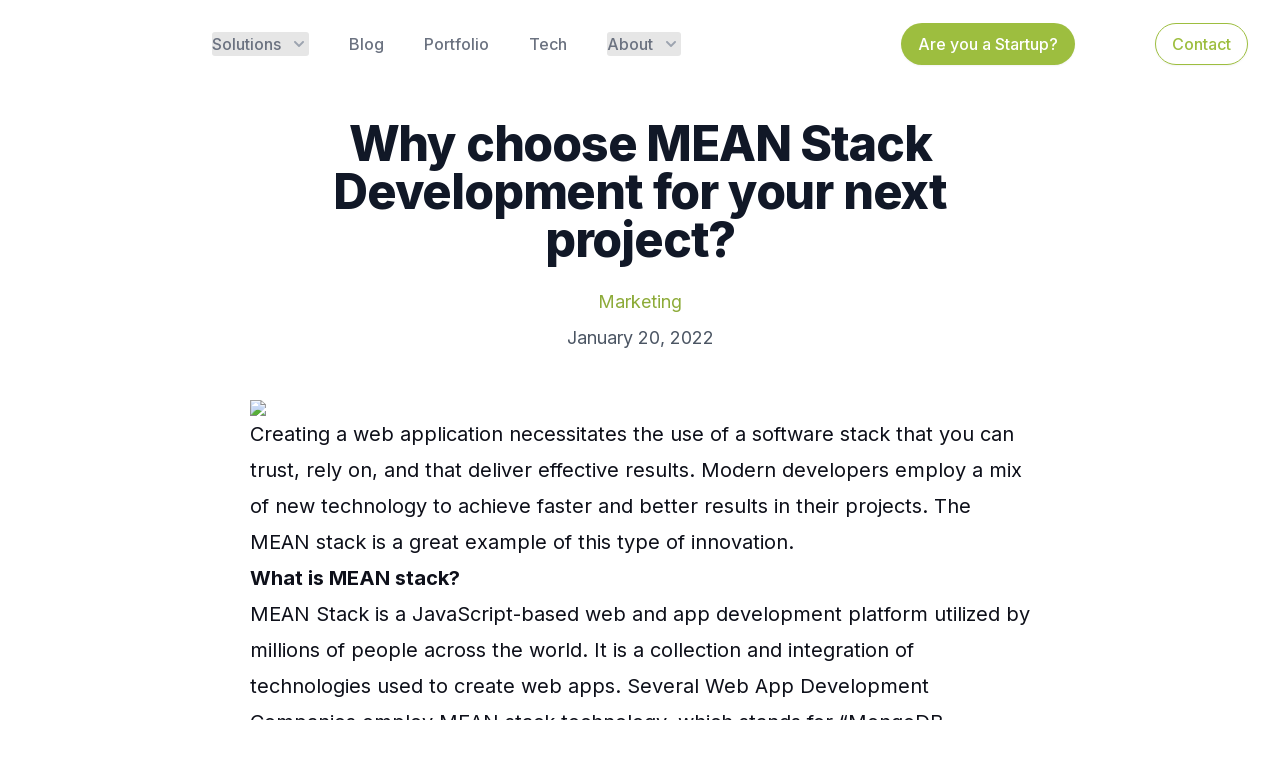

--- FILE ---
content_type: text/html; charset=UTF-8
request_url: http://ec2-13-126-171-32.ap-south-1.compute.amazonaws.com/blog-posts/why-choose-mean-stack-development-for-your-next-project-1/
body_size: 24653
content:
<!doctype html>
<html lang="en-US">
<head>
	<meta charset="UTF-8">
	<meta name="viewport" content="width=device-width, initial-scale=1">
	<link rel="profile" href="https://gmpg.org/xfn/11">

	<meta name='robots' content='index, follow, max-image-preview:large, max-snippet:-1, max-video-preview:-1' />

	<!-- This site is optimized with the Yoast SEO plugin v20.3 - https://yoast.com/wordpress/plugins/seo/ -->
	<title>Why choose MEAN Stack Development for your next project? - Incentius - Enable Digital Transformation</title>
	<link rel="canonical" href="http://13.126.171.32/blog-posts/why-choose-mean-stack-development-for-your-next-project-1/" />
	<meta property="og:locale" content="en_US" />
	<meta property="og:type" content="article" />
	<meta property="og:title" content="Why choose MEAN Stack Development for your next project? - Incentius - Enable Digital Transformation" />
	<meta property="og:description" content="MEAN Stack Development is all you need for your next project. MEAN gives developers the tools they need to create dynamic applications. Read this blog to know more about it." />
	<meta property="og:url" content="http://13.126.171.32/blog-posts/why-choose-mean-stack-development-for-your-next-project-1/" />
	<meta property="og:site_name" content="Incentius - Enable Digital Transformation" />
	<meta property="article:publisher" content="https://www.facebook.com/Incentius/" />
	<meta property="article:published_time" content="2022-01-20T00:00:00+00:00" />
	<meta property="article:modified_time" content="2023-02-06T06:24:16+00:00" />
	<meta property="og:image" content="http://13.126.171.32/wp-content/uploads/2022/01/Why-choose-MEAN-Stack-Development-for-your-next-project-scaled.jpg" />
	<meta property="og:image:width" content="2560" />
	<meta property="og:image:height" content="1280" />
	<meta property="og:image:type" content="image/jpeg" />
	<meta name="author" content="Marketing" />
	<meta name="twitter:card" content="summary_large_image" />
	<meta name="twitter:creator" content="@incentius" />
	<meta name="twitter:site" content="@incentius" />
	<meta name="twitter:label1" content="Written by" />
	<meta name="twitter:data1" content="Marketing" />
	<meta name="twitter:label2" content="Est. reading time" />
	<meta name="twitter:data2" content="4 minutes" />
	<script type="application/ld+json" class="yoast-schema-graph">{"@context":"https://schema.org","@graph":[{"@type":"Article","@id":"http://13.126.171.32/blog-posts/why-choose-mean-stack-development-for-your-next-project-1/#article","isPartOf":{"@id":"http://13.126.171.32/blog-posts/why-choose-mean-stack-development-for-your-next-project-1/"},"author":{"name":"Marketing","@id":"http://ec2-13-126-171-32.ap-south-1.compute.amazonaws.com/#/schema/person/7b6454668ca38586752d24747522d868"},"headline":"Why choose MEAN Stack Development for your next project?","datePublished":"2022-01-20T00:00:00+00:00","dateModified":"2023-02-06T06:24:16+00:00","mainEntityOfPage":{"@id":"http://13.126.171.32/blog-posts/why-choose-mean-stack-development-for-your-next-project-1/"},"wordCount":860,"publisher":{"@id":"http://ec2-13-126-171-32.ap-south-1.compute.amazonaws.com/#organization"},"image":{"@id":"http://13.126.171.32/blog-posts/why-choose-mean-stack-development-for-your-next-project-1/#primaryimage"},"thumbnailUrl":"http://ec2-13-126-171-32.ap-south-1.compute.amazonaws.com/wp-content/uploads/2022/01/Why-choose-MEAN-Stack-Development-for-your-next-project-scaled.jpg","keywords":["Full Stack Developer","Mean Stack","Software Development","Web Development"],"articleSection":["Full Stack Developer","Mean Stack","Software Development","Web Development"],"inLanguage":"en-US"},{"@type":"WebPage","@id":"http://13.126.171.32/blog-posts/why-choose-mean-stack-development-for-your-next-project-1/","url":"http://13.126.171.32/blog-posts/why-choose-mean-stack-development-for-your-next-project-1/","name":"Why choose MEAN Stack Development for your next project? - Incentius - Enable Digital Transformation","isPartOf":{"@id":"http://ec2-13-126-171-32.ap-south-1.compute.amazonaws.com/#website"},"primaryImageOfPage":{"@id":"http://13.126.171.32/blog-posts/why-choose-mean-stack-development-for-your-next-project-1/#primaryimage"},"image":{"@id":"http://13.126.171.32/blog-posts/why-choose-mean-stack-development-for-your-next-project-1/#primaryimage"},"thumbnailUrl":"http://ec2-13-126-171-32.ap-south-1.compute.amazonaws.com/wp-content/uploads/2022/01/Why-choose-MEAN-Stack-Development-for-your-next-project-scaled.jpg","datePublished":"2022-01-20T00:00:00+00:00","dateModified":"2023-02-06T06:24:16+00:00","breadcrumb":{"@id":"http://13.126.171.32/blog-posts/why-choose-mean-stack-development-for-your-next-project-1/#breadcrumb"},"inLanguage":"en-US","potentialAction":[{"@type":"ReadAction","target":["http://13.126.171.32/blog-posts/why-choose-mean-stack-development-for-your-next-project-1/"]}]},{"@type":"ImageObject","inLanguage":"en-US","@id":"http://13.126.171.32/blog-posts/why-choose-mean-stack-development-for-your-next-project-1/#primaryimage","url":"http://ec2-13-126-171-32.ap-south-1.compute.amazonaws.com/wp-content/uploads/2022/01/Why-choose-MEAN-Stack-Development-for-your-next-project-scaled.jpg","contentUrl":"http://ec2-13-126-171-32.ap-south-1.compute.amazonaws.com/wp-content/uploads/2022/01/Why-choose-MEAN-Stack-Development-for-your-next-project-scaled.jpg","width":2560,"height":1280,"caption":"Why choose MEAN Stack Development for your next project"},{"@type":"BreadcrumbList","@id":"http://13.126.171.32/blog-posts/why-choose-mean-stack-development-for-your-next-project-1/#breadcrumb","itemListElement":[{"@type":"ListItem","position":1,"name":"Home","item":"http://ec2-13-126-171-32.ap-south-1.compute.amazonaws.com/"},{"@type":"ListItem","position":2,"name":"Blog","item":"http://13.126.171.32/blogs/"},{"@type":"ListItem","position":3,"name":"Why choose MEAN Stack Development for your next project?"}]},{"@type":"WebSite","@id":"http://ec2-13-126-171-32.ap-south-1.compute.amazonaws.com/#website","url":"http://ec2-13-126-171-32.ap-south-1.compute.amazonaws.com/","name":"Incentius - Enable Digital Transformation","description":"Enable Digital Transformation","publisher":{"@id":"http://ec2-13-126-171-32.ap-south-1.compute.amazonaws.com/#organization"},"potentialAction":[{"@type":"SearchAction","target":{"@type":"EntryPoint","urlTemplate":"http://ec2-13-126-171-32.ap-south-1.compute.amazonaws.com/?s={search_term_string}"},"query-input":"required name=search_term_string"}],"inLanguage":"en-US"},{"@type":"Organization","@id":"http://ec2-13-126-171-32.ap-south-1.compute.amazonaws.com/#organization","name":"Incentius - Enable Digital Transformation","url":"http://ec2-13-126-171-32.ap-south-1.compute.amazonaws.com/","logo":{"@type":"ImageObject","inLanguage":"en-US","@id":"http://ec2-13-126-171-32.ap-south-1.compute.amazonaws.com/#/schema/logo/image/","url":"http://13.126.171.32/wp-content/uploads/2022/09/logo_93d9549053.png","contentUrl":"http://13.126.171.32/wp-content/uploads/2022/09/logo_93d9549053.png","width":170,"height":170,"caption":"Incentius - Enable Digital Transformation"},"image":{"@id":"http://ec2-13-126-171-32.ap-south-1.compute.amazonaws.com/#/schema/logo/image/"},"sameAs":["https://www.facebook.com/Incentius/","https://twitter.com/incentius","https://www.linkedin.com/company/incentius/","https://www.youtube.com/c/Incentius","https://www.instagram.com/incentius/"]},{"@type":"Person","@id":"http://ec2-13-126-171-32.ap-south-1.compute.amazonaws.com/#/schema/person/7b6454668ca38586752d24747522d868","name":"Marketing","image":{"@type":"ImageObject","inLanguage":"en-US","@id":"http://ec2-13-126-171-32.ap-south-1.compute.amazonaws.com/#/schema/person/image/","url":"http://incentius.com/wp-content/uploads/2013/12/cropped-cropped-Incentius-Launch-96x96.jpg","contentUrl":"http://incentius.com/wp-content/uploads/2013/12/cropped-cropped-Incentius-Launch-96x96.jpg","caption":"Marketing"},"url":"http://ec2-13-126-171-32.ap-south-1.compute.amazonaws.com/blog-posts/author/marketing/"}]}</script>
	<!-- / Yoast SEO plugin. -->


<link rel='dns-prefetch' href='//cdn.tailwindcss.com' />
<link rel='dns-prefetch' href='//www.googletagmanager.com' />
<link rel="alternate" type="application/rss+xml" title="Incentius - Enable Digital Transformation &raquo; Feed" href="http://ec2-13-126-171-32.ap-south-1.compute.amazonaws.com/feed/" />
<link rel="alternate" type="application/rss+xml" title="Incentius - Enable Digital Transformation &raquo; Comments Feed" href="http://ec2-13-126-171-32.ap-south-1.compute.amazonaws.com/comments/feed/" />
<script>
window._wpemojiSettings = {"baseUrl":"https:\/\/s.w.org\/images\/core\/emoji\/14.0.0\/72x72\/","ext":".png","svgUrl":"https:\/\/s.w.org\/images\/core\/emoji\/14.0.0\/svg\/","svgExt":".svg","source":{"concatemoji":"http:\/\/ec2-13-126-171-32.ap-south-1.compute.amazonaws.com\/wp-includes\/js\/wp-emoji-release.min.js?ver=6.1.9"}};
/*! This file is auto-generated */
!function(e,a,t){var n,r,o,i=a.createElement("canvas"),p=i.getContext&&i.getContext("2d");function s(e,t){var a=String.fromCharCode,e=(p.clearRect(0,0,i.width,i.height),p.fillText(a.apply(this,e),0,0),i.toDataURL());return p.clearRect(0,0,i.width,i.height),p.fillText(a.apply(this,t),0,0),e===i.toDataURL()}function c(e){var t=a.createElement("script");t.src=e,t.defer=t.type="text/javascript",a.getElementsByTagName("head")[0].appendChild(t)}for(o=Array("flag","emoji"),t.supports={everything:!0,everythingExceptFlag:!0},r=0;r<o.length;r++)t.supports[o[r]]=function(e){if(p&&p.fillText)switch(p.textBaseline="top",p.font="600 32px Arial",e){case"flag":return s([127987,65039,8205,9895,65039],[127987,65039,8203,9895,65039])?!1:!s([55356,56826,55356,56819],[55356,56826,8203,55356,56819])&&!s([55356,57332,56128,56423,56128,56418,56128,56421,56128,56430,56128,56423,56128,56447],[55356,57332,8203,56128,56423,8203,56128,56418,8203,56128,56421,8203,56128,56430,8203,56128,56423,8203,56128,56447]);case"emoji":return!s([129777,127995,8205,129778,127999],[129777,127995,8203,129778,127999])}return!1}(o[r]),t.supports.everything=t.supports.everything&&t.supports[o[r]],"flag"!==o[r]&&(t.supports.everythingExceptFlag=t.supports.everythingExceptFlag&&t.supports[o[r]]);t.supports.everythingExceptFlag=t.supports.everythingExceptFlag&&!t.supports.flag,t.DOMReady=!1,t.readyCallback=function(){t.DOMReady=!0},t.supports.everything||(n=function(){t.readyCallback()},a.addEventListener?(a.addEventListener("DOMContentLoaded",n,!1),e.addEventListener("load",n,!1)):(e.attachEvent("onload",n),a.attachEvent("onreadystatechange",function(){"complete"===a.readyState&&t.readyCallback()})),(e=t.source||{}).concatemoji?c(e.concatemoji):e.wpemoji&&e.twemoji&&(c(e.twemoji),c(e.wpemoji)))}(window,document,window._wpemojiSettings);
</script>
<style>
img.wp-smiley,
img.emoji {
	display: inline !important;
	border: none !important;
	box-shadow: none !important;
	height: 1em !important;
	width: 1em !important;
	margin: 0 0.07em !important;
	vertical-align: -0.1em !important;
	background: none !important;
	padding: 0 !important;
}
</style>
	<link rel='stylesheet' id='wp-block-library-css' href='http://ec2-13-126-171-32.ap-south-1.compute.amazonaws.com/wp-includes/css/dist/block-library/style.min.css?ver=6.1.9' media='all' />
<link rel='stylesheet' id='classic-theme-styles-css' href='http://ec2-13-126-171-32.ap-south-1.compute.amazonaws.com/wp-includes/css/classic-themes.min.css?ver=1' media='all' />
<style id='global-styles-inline-css'>
body{--wp--preset--color--black: #000000;--wp--preset--color--cyan-bluish-gray: #abb8c3;--wp--preset--color--white: #ffffff;--wp--preset--color--pale-pink: #f78da7;--wp--preset--color--vivid-red: #cf2e2e;--wp--preset--color--luminous-vivid-orange: #ff6900;--wp--preset--color--luminous-vivid-amber: #fcb900;--wp--preset--color--light-green-cyan: #7bdcb5;--wp--preset--color--vivid-green-cyan: #00d084;--wp--preset--color--pale-cyan-blue: #8ed1fc;--wp--preset--color--vivid-cyan-blue: #0693e3;--wp--preset--color--vivid-purple: #9b51e0;--wp--preset--gradient--vivid-cyan-blue-to-vivid-purple: linear-gradient(135deg,rgba(6,147,227,1) 0%,rgb(155,81,224) 100%);--wp--preset--gradient--light-green-cyan-to-vivid-green-cyan: linear-gradient(135deg,rgb(122,220,180) 0%,rgb(0,208,130) 100%);--wp--preset--gradient--luminous-vivid-amber-to-luminous-vivid-orange: linear-gradient(135deg,rgba(252,185,0,1) 0%,rgba(255,105,0,1) 100%);--wp--preset--gradient--luminous-vivid-orange-to-vivid-red: linear-gradient(135deg,rgba(255,105,0,1) 0%,rgb(207,46,46) 100%);--wp--preset--gradient--very-light-gray-to-cyan-bluish-gray: linear-gradient(135deg,rgb(238,238,238) 0%,rgb(169,184,195) 100%);--wp--preset--gradient--cool-to-warm-spectrum: linear-gradient(135deg,rgb(74,234,220) 0%,rgb(151,120,209) 20%,rgb(207,42,186) 40%,rgb(238,44,130) 60%,rgb(251,105,98) 80%,rgb(254,248,76) 100%);--wp--preset--gradient--blush-light-purple: linear-gradient(135deg,rgb(255,206,236) 0%,rgb(152,150,240) 100%);--wp--preset--gradient--blush-bordeaux: linear-gradient(135deg,rgb(254,205,165) 0%,rgb(254,45,45) 50%,rgb(107,0,62) 100%);--wp--preset--gradient--luminous-dusk: linear-gradient(135deg,rgb(255,203,112) 0%,rgb(199,81,192) 50%,rgb(65,88,208) 100%);--wp--preset--gradient--pale-ocean: linear-gradient(135deg,rgb(255,245,203) 0%,rgb(182,227,212) 50%,rgb(51,167,181) 100%);--wp--preset--gradient--electric-grass: linear-gradient(135deg,rgb(202,248,128) 0%,rgb(113,206,126) 100%);--wp--preset--gradient--midnight: linear-gradient(135deg,rgb(2,3,129) 0%,rgb(40,116,252) 100%);--wp--preset--duotone--dark-grayscale: url('#wp-duotone-dark-grayscale');--wp--preset--duotone--grayscale: url('#wp-duotone-grayscale');--wp--preset--duotone--purple-yellow: url('#wp-duotone-purple-yellow');--wp--preset--duotone--blue-red: url('#wp-duotone-blue-red');--wp--preset--duotone--midnight: url('#wp-duotone-midnight');--wp--preset--duotone--magenta-yellow: url('#wp-duotone-magenta-yellow');--wp--preset--duotone--purple-green: url('#wp-duotone-purple-green');--wp--preset--duotone--blue-orange: url('#wp-duotone-blue-orange');--wp--preset--font-size--small: 13px;--wp--preset--font-size--medium: 20px;--wp--preset--font-size--large: 36px;--wp--preset--font-size--x-large: 42px;--wp--preset--spacing--20: 0.44rem;--wp--preset--spacing--30: 0.67rem;--wp--preset--spacing--40: 1rem;--wp--preset--spacing--50: 1.5rem;--wp--preset--spacing--60: 2.25rem;--wp--preset--spacing--70: 3.38rem;--wp--preset--spacing--80: 5.06rem;}:where(.is-layout-flex){gap: 0.5em;}body .is-layout-flow > .alignleft{float: left;margin-inline-start: 0;margin-inline-end: 2em;}body .is-layout-flow > .alignright{float: right;margin-inline-start: 2em;margin-inline-end: 0;}body .is-layout-flow > .aligncenter{margin-left: auto !important;margin-right: auto !important;}body .is-layout-constrained > .alignleft{float: left;margin-inline-start: 0;margin-inline-end: 2em;}body .is-layout-constrained > .alignright{float: right;margin-inline-start: 2em;margin-inline-end: 0;}body .is-layout-constrained > .aligncenter{margin-left: auto !important;margin-right: auto !important;}body .is-layout-constrained > :where(:not(.alignleft):not(.alignright):not(.alignfull)){max-width: var(--wp--style--global--content-size);margin-left: auto !important;margin-right: auto !important;}body .is-layout-constrained > .alignwide{max-width: var(--wp--style--global--wide-size);}body .is-layout-flex{display: flex;}body .is-layout-flex{flex-wrap: wrap;align-items: center;}body .is-layout-flex > *{margin: 0;}:where(.wp-block-columns.is-layout-flex){gap: 2em;}.has-black-color{color: var(--wp--preset--color--black) !important;}.has-cyan-bluish-gray-color{color: var(--wp--preset--color--cyan-bluish-gray) !important;}.has-white-color{color: var(--wp--preset--color--white) !important;}.has-pale-pink-color{color: var(--wp--preset--color--pale-pink) !important;}.has-vivid-red-color{color: var(--wp--preset--color--vivid-red) !important;}.has-luminous-vivid-orange-color{color: var(--wp--preset--color--luminous-vivid-orange) !important;}.has-luminous-vivid-amber-color{color: var(--wp--preset--color--luminous-vivid-amber) !important;}.has-light-green-cyan-color{color: var(--wp--preset--color--light-green-cyan) !important;}.has-vivid-green-cyan-color{color: var(--wp--preset--color--vivid-green-cyan) !important;}.has-pale-cyan-blue-color{color: var(--wp--preset--color--pale-cyan-blue) !important;}.has-vivid-cyan-blue-color{color: var(--wp--preset--color--vivid-cyan-blue) !important;}.has-vivid-purple-color{color: var(--wp--preset--color--vivid-purple) !important;}.has-black-background-color{background-color: var(--wp--preset--color--black) !important;}.has-cyan-bluish-gray-background-color{background-color: var(--wp--preset--color--cyan-bluish-gray) !important;}.has-white-background-color{background-color: var(--wp--preset--color--white) !important;}.has-pale-pink-background-color{background-color: var(--wp--preset--color--pale-pink) !important;}.has-vivid-red-background-color{background-color: var(--wp--preset--color--vivid-red) !important;}.has-luminous-vivid-orange-background-color{background-color: var(--wp--preset--color--luminous-vivid-orange) !important;}.has-luminous-vivid-amber-background-color{background-color: var(--wp--preset--color--luminous-vivid-amber) !important;}.has-light-green-cyan-background-color{background-color: var(--wp--preset--color--light-green-cyan) !important;}.has-vivid-green-cyan-background-color{background-color: var(--wp--preset--color--vivid-green-cyan) !important;}.has-pale-cyan-blue-background-color{background-color: var(--wp--preset--color--pale-cyan-blue) !important;}.has-vivid-cyan-blue-background-color{background-color: var(--wp--preset--color--vivid-cyan-blue) !important;}.has-vivid-purple-background-color{background-color: var(--wp--preset--color--vivid-purple) !important;}.has-black-border-color{border-color: var(--wp--preset--color--black) !important;}.has-cyan-bluish-gray-border-color{border-color: var(--wp--preset--color--cyan-bluish-gray) !important;}.has-white-border-color{border-color: var(--wp--preset--color--white) !important;}.has-pale-pink-border-color{border-color: var(--wp--preset--color--pale-pink) !important;}.has-vivid-red-border-color{border-color: var(--wp--preset--color--vivid-red) !important;}.has-luminous-vivid-orange-border-color{border-color: var(--wp--preset--color--luminous-vivid-orange) !important;}.has-luminous-vivid-amber-border-color{border-color: var(--wp--preset--color--luminous-vivid-amber) !important;}.has-light-green-cyan-border-color{border-color: var(--wp--preset--color--light-green-cyan) !important;}.has-vivid-green-cyan-border-color{border-color: var(--wp--preset--color--vivid-green-cyan) !important;}.has-pale-cyan-blue-border-color{border-color: var(--wp--preset--color--pale-cyan-blue) !important;}.has-vivid-cyan-blue-border-color{border-color: var(--wp--preset--color--vivid-cyan-blue) !important;}.has-vivid-purple-border-color{border-color: var(--wp--preset--color--vivid-purple) !important;}.has-vivid-cyan-blue-to-vivid-purple-gradient-background{background: var(--wp--preset--gradient--vivid-cyan-blue-to-vivid-purple) !important;}.has-light-green-cyan-to-vivid-green-cyan-gradient-background{background: var(--wp--preset--gradient--light-green-cyan-to-vivid-green-cyan) !important;}.has-luminous-vivid-amber-to-luminous-vivid-orange-gradient-background{background: var(--wp--preset--gradient--luminous-vivid-amber-to-luminous-vivid-orange) !important;}.has-luminous-vivid-orange-to-vivid-red-gradient-background{background: var(--wp--preset--gradient--luminous-vivid-orange-to-vivid-red) !important;}.has-very-light-gray-to-cyan-bluish-gray-gradient-background{background: var(--wp--preset--gradient--very-light-gray-to-cyan-bluish-gray) !important;}.has-cool-to-warm-spectrum-gradient-background{background: var(--wp--preset--gradient--cool-to-warm-spectrum) !important;}.has-blush-light-purple-gradient-background{background: var(--wp--preset--gradient--blush-light-purple) !important;}.has-blush-bordeaux-gradient-background{background: var(--wp--preset--gradient--blush-bordeaux) !important;}.has-luminous-dusk-gradient-background{background: var(--wp--preset--gradient--luminous-dusk) !important;}.has-pale-ocean-gradient-background{background: var(--wp--preset--gradient--pale-ocean) !important;}.has-electric-grass-gradient-background{background: var(--wp--preset--gradient--electric-grass) !important;}.has-midnight-gradient-background{background: var(--wp--preset--gradient--midnight) !important;}.has-small-font-size{font-size: var(--wp--preset--font-size--small) !important;}.has-medium-font-size{font-size: var(--wp--preset--font-size--medium) !important;}.has-large-font-size{font-size: var(--wp--preset--font-size--large) !important;}.has-x-large-font-size{font-size: var(--wp--preset--font-size--x-large) !important;}
.wp-block-navigation a:where(:not(.wp-element-button)){color: inherit;}
:where(.wp-block-columns.is-layout-flex){gap: 2em;}
.wp-block-pullquote{font-size: 1.5em;line-height: 1.6;}
</style>
<link rel='stylesheet' id='tw-wp-inc-starter-style-css' href='http://ec2-13-126-171-32.ap-south-1.compute.amazonaws.com/wp-content/themes/tw-wp-inc-starter/style.css?ver=1.0.0' media='all' />
<script src='https://cdn.tailwindcss.com?plugins=forms%2Ctypography%2Caspect-ratio%2Cline-clamp&#038;ver=6.1.9' id='Tailwindcss-js'></script>

<!-- Google tag (gtag.js) snippet added by Site Kit -->
<!-- Google Analytics snippet added by Site Kit -->
<script src='https://www.googletagmanager.com/gtag/js?id=G-D20N3VXSJM' id='google_gtagjs-js' async></script>
<script id='google_gtagjs-js-after'>
window.dataLayer = window.dataLayer || [];function gtag(){dataLayer.push(arguments);}
gtag("set","linker",{"domains":["ec2-13-126-171-32.ap-south-1.compute.amazonaws.com"]});
gtag("js", new Date());
gtag("set", "developer_id.dZTNiMT", true);
gtag("config", "G-D20N3VXSJM");
</script>
<link rel="https://api.w.org/" href="http://ec2-13-126-171-32.ap-south-1.compute.amazonaws.com/wp-json/" /><link rel="alternate" type="application/json" href="http://ec2-13-126-171-32.ap-south-1.compute.amazonaws.com/wp-json/wp/v2/posts/125" /><link rel="EditURI" type="application/rsd+xml" title="RSD" href="http://ec2-13-126-171-32.ap-south-1.compute.amazonaws.com/xmlrpc.php?rsd" />
<link rel="wlwmanifest" type="application/wlwmanifest+xml" href="http://ec2-13-126-171-32.ap-south-1.compute.amazonaws.com/wp-includes/wlwmanifest.xml" />
<meta name="generator" content="WordPress 6.1.9" />
<link rel='shortlink' href='http://ec2-13-126-171-32.ap-south-1.compute.amazonaws.com/?p=125' />
<link rel="alternate" type="application/json+oembed" href="http://ec2-13-126-171-32.ap-south-1.compute.amazonaws.com/wp-json/oembed/1.0/embed?url=http%3A%2F%2Fec2-13-126-171-32.ap-south-1.compute.amazonaws.com%2Fblog-posts%2Fwhy-choose-mean-stack-development-for-your-next-project-1%2F" />
<link rel="alternate" type="text/xml+oembed" href="http://ec2-13-126-171-32.ap-south-1.compute.amazonaws.com/wp-json/oembed/1.0/embed?url=http%3A%2F%2Fec2-13-126-171-32.ap-south-1.compute.amazonaws.com%2Fblog-posts%2Fwhy-choose-mean-stack-development-for-your-next-project-1%2F&#038;format=xml" />
<meta name="generator" content="Site Kit by Google 1.170.0" />		<script type="text/javascript">
				(function(c,l,a,r,i,t,y){
					c[a]=c[a]||function(){(c[a].q=c[a].q||[]).push(arguments)};t=l.createElement(r);t.async=1;
					t.src="https://www.clarity.ms/tag/"+i+"?ref=wordpress";y=l.getElementsByTagName(r)[0];y.parentNode.insertBefore(t,y);
				})(window, document, "clarity", "script", "fmw0njmnmr");
		</script>
		
<!-- Google AdSense meta tags added by Site Kit -->
<meta name="google-adsense-platform-account" content="ca-host-pub-2644536267352236">
<meta name="google-adsense-platform-domain" content="sitekit.withgoogle.com">
<!-- End Google AdSense meta tags added by Site Kit -->
<link rel="icon" href="http://ec2-13-126-171-32.ap-south-1.compute.amazonaws.com/wp-content/uploads/2022/12/cropped-Untitled-design-5-32x32.png" sizes="32x32" />
<link rel="icon" href="http://ec2-13-126-171-32.ap-south-1.compute.amazonaws.com/wp-content/uploads/2022/12/cropped-Untitled-design-5-192x192.png" sizes="192x192" />
<link rel="apple-touch-icon" href="http://ec2-13-126-171-32.ap-south-1.compute.amazonaws.com/wp-content/uploads/2022/12/cropped-Untitled-design-5-180x180.png" />
<meta name="msapplication-TileImage" content="http://ec2-13-126-171-32.ap-south-1.compute.amazonaws.com/wp-content/uploads/2022/12/cropped-Untitled-design-5-270x270.png" />
		<style id="wp-custom-css">
			.nav-links .nav-previous {
  	display:none;
}
.page{
	margin:0
}		</style>
		</head>

<body class="post-template-default single single-post postid-125 single-format-standard wp-custom-logo no-sidebar">
<svg xmlns="http://www.w3.org/2000/svg" viewBox="0 0 0 0" width="0" height="0" focusable="false" role="none" style="visibility: hidden; position: absolute; left: -9999px; overflow: hidden;" ><defs><filter id="wp-duotone-dark-grayscale"><feColorMatrix color-interpolation-filters="sRGB" type="matrix" values=" .299 .587 .114 0 0 .299 .587 .114 0 0 .299 .587 .114 0 0 .299 .587 .114 0 0 " /><feComponentTransfer color-interpolation-filters="sRGB" ><feFuncR type="table" tableValues="0 0.49803921568627" /><feFuncG type="table" tableValues="0 0.49803921568627" /><feFuncB type="table" tableValues="0 0.49803921568627" /><feFuncA type="table" tableValues="1 1" /></feComponentTransfer><feComposite in2="SourceGraphic" operator="in" /></filter></defs></svg><svg xmlns="http://www.w3.org/2000/svg" viewBox="0 0 0 0" width="0" height="0" focusable="false" role="none" style="visibility: hidden; position: absolute; left: -9999px; overflow: hidden;" ><defs><filter id="wp-duotone-grayscale"><feColorMatrix color-interpolation-filters="sRGB" type="matrix" values=" .299 .587 .114 0 0 .299 .587 .114 0 0 .299 .587 .114 0 0 .299 .587 .114 0 0 " /><feComponentTransfer color-interpolation-filters="sRGB" ><feFuncR type="table" tableValues="0 1" /><feFuncG type="table" tableValues="0 1" /><feFuncB type="table" tableValues="0 1" /><feFuncA type="table" tableValues="1 1" /></feComponentTransfer><feComposite in2="SourceGraphic" operator="in" /></filter></defs></svg><svg xmlns="http://www.w3.org/2000/svg" viewBox="0 0 0 0" width="0" height="0" focusable="false" role="none" style="visibility: hidden; position: absolute; left: -9999px; overflow: hidden;" ><defs><filter id="wp-duotone-purple-yellow"><feColorMatrix color-interpolation-filters="sRGB" type="matrix" values=" .299 .587 .114 0 0 .299 .587 .114 0 0 .299 .587 .114 0 0 .299 .587 .114 0 0 " /><feComponentTransfer color-interpolation-filters="sRGB" ><feFuncR type="table" tableValues="0.54901960784314 0.98823529411765" /><feFuncG type="table" tableValues="0 1" /><feFuncB type="table" tableValues="0.71764705882353 0.25490196078431" /><feFuncA type="table" tableValues="1 1" /></feComponentTransfer><feComposite in2="SourceGraphic" operator="in" /></filter></defs></svg><svg xmlns="http://www.w3.org/2000/svg" viewBox="0 0 0 0" width="0" height="0" focusable="false" role="none" style="visibility: hidden; position: absolute; left: -9999px; overflow: hidden;" ><defs><filter id="wp-duotone-blue-red"><feColorMatrix color-interpolation-filters="sRGB" type="matrix" values=" .299 .587 .114 0 0 .299 .587 .114 0 0 .299 .587 .114 0 0 .299 .587 .114 0 0 " /><feComponentTransfer color-interpolation-filters="sRGB" ><feFuncR type="table" tableValues="0 1" /><feFuncG type="table" tableValues="0 0.27843137254902" /><feFuncB type="table" tableValues="0.5921568627451 0.27843137254902" /><feFuncA type="table" tableValues="1 1" /></feComponentTransfer><feComposite in2="SourceGraphic" operator="in" /></filter></defs></svg><svg xmlns="http://www.w3.org/2000/svg" viewBox="0 0 0 0" width="0" height="0" focusable="false" role="none" style="visibility: hidden; position: absolute; left: -9999px; overflow: hidden;" ><defs><filter id="wp-duotone-midnight"><feColorMatrix color-interpolation-filters="sRGB" type="matrix" values=" .299 .587 .114 0 0 .299 .587 .114 0 0 .299 .587 .114 0 0 .299 .587 .114 0 0 " /><feComponentTransfer color-interpolation-filters="sRGB" ><feFuncR type="table" tableValues="0 0" /><feFuncG type="table" tableValues="0 0.64705882352941" /><feFuncB type="table" tableValues="0 1" /><feFuncA type="table" tableValues="1 1" /></feComponentTransfer><feComposite in2="SourceGraphic" operator="in" /></filter></defs></svg><svg xmlns="http://www.w3.org/2000/svg" viewBox="0 0 0 0" width="0" height="0" focusable="false" role="none" style="visibility: hidden; position: absolute; left: -9999px; overflow: hidden;" ><defs><filter id="wp-duotone-magenta-yellow"><feColorMatrix color-interpolation-filters="sRGB" type="matrix" values=" .299 .587 .114 0 0 .299 .587 .114 0 0 .299 .587 .114 0 0 .299 .587 .114 0 0 " /><feComponentTransfer color-interpolation-filters="sRGB" ><feFuncR type="table" tableValues="0.78039215686275 1" /><feFuncG type="table" tableValues="0 0.94901960784314" /><feFuncB type="table" tableValues="0.35294117647059 0.47058823529412" /><feFuncA type="table" tableValues="1 1" /></feComponentTransfer><feComposite in2="SourceGraphic" operator="in" /></filter></defs></svg><svg xmlns="http://www.w3.org/2000/svg" viewBox="0 0 0 0" width="0" height="0" focusable="false" role="none" style="visibility: hidden; position: absolute; left: -9999px; overflow: hidden;" ><defs><filter id="wp-duotone-purple-green"><feColorMatrix color-interpolation-filters="sRGB" type="matrix" values=" .299 .587 .114 0 0 .299 .587 .114 0 0 .299 .587 .114 0 0 .299 .587 .114 0 0 " /><feComponentTransfer color-interpolation-filters="sRGB" ><feFuncR type="table" tableValues="0.65098039215686 0.40392156862745" /><feFuncG type="table" tableValues="0 1" /><feFuncB type="table" tableValues="0.44705882352941 0.4" /><feFuncA type="table" tableValues="1 1" /></feComponentTransfer><feComposite in2="SourceGraphic" operator="in" /></filter></defs></svg><svg xmlns="http://www.w3.org/2000/svg" viewBox="0 0 0 0" width="0" height="0" focusable="false" role="none" style="visibility: hidden; position: absolute; left: -9999px; overflow: hidden;" ><defs><filter id="wp-duotone-blue-orange"><feColorMatrix color-interpolation-filters="sRGB" type="matrix" values=" .299 .587 .114 0 0 .299 .587 .114 0 0 .299 .587 .114 0 0 .299 .587 .114 0 0 " /><feComponentTransfer color-interpolation-filters="sRGB" ><feFuncR type="table" tableValues="0.098039215686275 1" /><feFuncG type="table" tableValues="0 0.66274509803922" /><feFuncB type="table" tableValues="0.84705882352941 0.41960784313725" /><feFuncA type="table" tableValues="1 1" /></feComponentTransfer><feComposite in2="SourceGraphic" operator="in" /></filter></defs></svg><div id="page" class="site">


	<main id="primary" class="site-main">

		
<article id="post-125" class="post-125 post type-post status-publish format-standard has-post-thumbnail hentry category-full-stack-developer category-mean-stack category-software-development category-web-development tag-full-stack-developer tag-mean-stack tag-software-development tag-web-development">
	<header class="entry-header">
					<div class="entry-meta">
							</div><!-- .entry-meta -->
			</header><!-- .entry-header -->


	<div class="entry-content" style="margin: 0px !important;">
		<div class="lazyblock-header-VdUqP wp-block-lazyblock-header"><script src="https://cdn.tailwindcss.com"></script>
<link rel="preconnect" href="https://fonts.googleapis.com">
<link rel="preconnect" href="https://fonts.gstatic.com" crossorigin>
<link href="https://fonts.googleapis.com/css2?family=Inter:wght@100;200;300;400;500;600;700;800;900&#038;display=swap" rel="stylesheet">
<div class="relative bg-white">
  <div class="absolute inset-0 shadow z-30 pointer-events-none" aria-hidden="true"></div>
  <div class="relative z-20">
    <div class="max-w-7xl mx-auto flex justify-between items-center px-4 py-5 sm:px-6 sm:py-4 lg:px-8 md:justify-start md:space-x-10">
      <div>
        <a href="/home" class="flex">
          <span class="sr-only">Workflow</span>
          <!--<img decoding="async" class="h-8 w-auto sm:h-14" src="https://primarytide.co/wp-content/uploads/2022/08/primarytide-analytics.acb9af94.png" alt="">-->
          <img decoding="async" class="max-h-14 w-auto sm:h-14" src="https://incentius.com/wp-content/uploads/2022/09/logo_93d9549053.png" alt="">

        </a>
      </div>
      <div class="-mr-2 -my-2 md:hidden">
        <button onclick="openModal()" type="button" class="bg-white rounded-md p-2 inline-flex items-center justify-center text-gray-400 hover:text-gray-500 hover:bg-gray-100 focus:outline-none focus:ring-2 focus:ring-inset focus:ring-primary-500" aria-expanded="false">
          <span class="sr-only">Open menu</span>
          <!-- Heroicon name: outline/menu -->
          <svg class="h-6 w-6" xmlns="http://www.w3.org/2000/svg" fill="none" viewBox="0 0 24 24" stroke-width="2" stroke="currentColor" aria-hidden="true">
            <path stroke-linecap="round" stroke-linejoin="round" d="M4 6h16M4 12h16M4 18h16" />
          </svg>
        </button>
      </div>
      <div class="hidden md:flex-1 md:flex md:items-center md:justify-between">
        <nav class="flex mx-auto space-x-10">
          <div class="relative">
            <!-- Item active: "text-gray-900", Item inactive: "text-gray-500" -->
            <!--<button type="button" onclick="openModal()" class="text-gray-500 group bg-white inline-flex items-center text-base font-medium hover:text-gray-900 focus:outline-none focus:ring-2 focus:ring-offset-2 focus:ring-primary-500" aria-expanded="false">-->
              <button onclick="openSubMenu()" id="dropdownNavbarButton" data-dropdown-toggle="dropdownNavbar" class="dropdown_button flex justify-between items-center py-2 pr-4 pl-3 w-full font-medium text-gray-500 border-b border-gray-100 hover:bg-gray-500 md:hover:bg-transparent md:border-0 md:hover:text-gray-900 md:p-0 md:w-auto text-gray-400 border-gray-700 hover:bg-gray-700 md:hover:bg-transparent">
              <span>Solutions</span>
              <!--
                Heroicon name: solid/chevron-down

                Item active: "text-gray-600", Item inactive: "text-gray-400"
              -->
              <svg class="text-gray-400 ml-2 h-5 w-5 group-hover:text-gray-500" xmlns="http://www.w3.org/2000/svg" viewBox="0 0 20 20" fill="currentColor" aria-hidden="true">
                <path fill-rule="evenodd" d="M5.293 7.293a1 1 0 011.414 0L10 10.586l3.293-3.293a1 1 0 111.414 1.414l-4 4a1 1 0 01-1.414 0l-4-4a1 1 0 010-1.414z" clip-rule="evenodd" />
              </svg>
            </button>

            <!--
              'Solutions' flyout menu, show/hide based on flyout menu state.

              Entering: "transition ease-out duration-200"
                From: "opacity-0 translate-y-1"
                To: "opacity-100 translate-y-0"
              Leaving: "transition ease-in duration-150"
                From: "opacity-100 translate-y-0"
                To: "opacity-0 translate-y-1"
            -->
            <div id="dropdown" class="hidden dropdown-content absolute -ml-4 mt-8 transform z-10 px-2 w-screen max-w-md sm:px-0 lg:ml-0 lg:left-1/2 lg:-translate-x-1/2">
              <div class="rounded-lg shadow-lg ring-1 ring-black ring-opacity-5 overflow-hidden">
                <div class="relative grid gap-6 bg-white px-5 py-6 sm:gap-8 sm:p-8">
                  <a href="/product-engineering" class="-m-3 p-3 flex items-start rounded-lg hover:bg-gray-50">
                    <!-- Heroicon name: outline/cursor-click -->
                   <!--<svg class="flex-shrink-0 h-6 w-6 text-primary-600" xmlns="http://www.w3.org/2000/svg" fill="none" viewBox="0 0 24 24" stroke-width="2" stroke="currentColor" aria-hidden="true">-->
                   <!--   <path stroke-linecap="round" stroke-linejoin="round" d="M4 4v5h.582m15.356 2A8.001 8.001 0 004.582 9m0 0H9m11 11v-5h-.581m0 0a8.003 8.003 0 01-15.357-2m15.357 2H15" />-->
                   <!-- </svg>-->
                    <svg class="flex-shrink-0 h-6 w-6 text-primary-600" width="24" height="24" viewBox="0 0 24 24" fill="none" xmlns="http://www.w3.org/2000/svg">
<path d="M19.071 4.92891C17.1822 3.0402 14.671 2 11.9999 2C9.07377 2 6.34635 3.25973 4.46029 5.4284L4.36408 4.74383L3.20361 4.90695L3.57764 7.5682L6.23971 7.1941L6.07662 6.03359L5.40596 6.12785C7.06869 4.25664 9.44881 3.17188 11.9999 3.17188C16.8678 3.17188 20.828 7.13215 20.828 12C20.828 12.6957 20.7469 13.3881 20.587 14.058L21.7269 14.3302C21.908 13.5712 21.9999 12.7873 21.9999 12C21.9999 9.32891 20.9597 6.8177 19.071 4.92891Z" fill="#8EAC3B"/>
<path d="M17.8783 16.5792L18.0211 17.7423L18.7882 17.6481C17.1227 19.6595 14.6669 20.8281 12 20.8281C7.13215 20.8281 3.17187 16.8678 3.17187 12C3.17187 11.2321 3.27047 10.4701 3.46488 9.73527L2.33203 9.43555C2.11172 10.2681 2 11.1309 2 12C2 14.6711 3.04016 17.1823 4.92891 19.0711C6.8177 20.9598 9.32891 22 12 22C13.7476 22 15.4678 21.5423 16.9748 20.6766C17.9974 20.0891 18.9095 19.3225 19.6654 18.4217L19.7577 19.1731L20.9208 19.0303L20.5791 16.2476L17.8783 16.5792Z" fill="#8EAC3B"/>
<path d="M17.0753 15.1427V8.85801L12 5.89746L6.9248 8.85801V15.1427L12 18.1033L17.0753 15.1427ZM12.586 16.4048V12.1498L15.9034 10.2147V14.4696L12.586 16.4048ZM15.3265 9.19453L12 11.135L8.67359 9.19453L12 7.2541L15.3265 9.19453ZM8.09668 10.2147L11.4141 12.1498V16.4048L8.09668 14.4696V10.2147Z" fill="#8EAC3B"/>
</svg>
                    <div class="ml-4">
                      <p class="text-base font-medium text-gray-900">Product Development</p>
                      <!--<p class="mt-1 text-sm text-gray-500">Speak directly to your customers in a more meaningful way.</p>-->
                    </div>
                  </a>
                  <a href="/data-lakes" class="-m-3 p-3 flex items-start rounded-lg hover:bg-gray-50">
                    <!-- Heroicon name: outline/cursor-click -->
                    <!--<svg class="flex-shrink-0 h-6 w-6 text-primary-600" xmlns="http://www.w3.org/2000/svg" fill="none" viewBox="0 0 24 24" stroke-width="2" stroke="currentColor" aria-hidden="true">-->
                    <!--  <path stroke-linecap="round" stroke-linejoin="round" d="M15 15l-2 5L9 9l11 4-5 2zm0 0l5 5M7.188 2.239l.777 2.897M5.136 7.965l-2.898-.777M13.95 4.05l-2.122 2.122m-5.657 5.656l-2.12 2.122" />-->
                    <!--</svg>-->
                    <svg class="flex-shrink-0 h-6 w-6 text-primary-600" width="24" height="24" viewBox="0 0 24 24" fill="none" xmlns="http://www.w3.org/2000/svg">
<path d="M20.8585 15.8329C20.86 15.7891 20.8608 15.7456 20.8608 15.7026C20.8608 15.6595 20.86 15.6161 20.8585 15.5723L22 14.9482L20.1952 11.647L19.0535 12.2712C18.902 12.1671 18.7439 12.0733 18.58 11.9902V5.34386H9.80055L8.45021 3H2V18.4307H12.4768L13.2025 19.7581L14.3442 19.1339C14.4957 19.238 14.6537 19.3318 14.8176 19.4149V20.7158H18.58V19.4149C18.7439 19.3318 18.902 19.238 19.0535 19.1339L20.1952 19.7581L22 16.4569L20.8585 15.8329ZM3.17193 4.17193H7.77288L8.44802 5.34386H3.17193V4.17193ZM3.17193 17.2588V6.51578H17.4081V10.6893H14.8176V11.9902C14.6537 12.0733 14.4957 12.1671 14.3442 12.2712L13.2025 11.647L11.3976 14.9482L12.5391 15.5723C12.5376 15.6161 12.5368 15.6595 12.5368 15.7026C12.5368 15.7456 12.5376 15.7891 12.5391 15.8329L11.3976 16.4569L11.836 17.2588H3.17193ZM19.6629 15.3156C19.7227 15.6964 19.6645 16.1062 19.6116 16.4868L20.4095 16.923L19.729 18.1676L18.9306 17.7311L18.6239 17.9896C18.3718 18.202 18.0885 18.3702 17.7817 18.4895L17.4081 18.6348V19.5438H15.9896V18.6348L15.616 18.4895C15.3092 18.3701 15.0258 18.2019 14.7738 17.9895L14.467 17.731L13.6686 18.1676L12.9881 16.923L13.7861 16.4867C13.6924 15.9762 13.6924 15.4288 13.7861 14.9184L12.9881 14.4821L13.6686 13.2375L14.467 13.674L14.7738 13.4155C15.0257 13.2032 15.3091 13.035 15.616 12.9156L15.9896 12.7702V11.8612H17.4081V12.7703L17.7816 12.9156C18.0885 13.0349 18.3719 13.2031 18.6239 13.4155L18.9306 13.674L19.729 13.2375L20.4095 14.4821L19.6116 14.9184L19.6629 15.3156Z" fill="#8EAC3B"/>
<path d="M16.699 14.0166C15.7691 14.0166 15.0127 14.773 15.0127 15.7029C15.0127 16.6327 15.7691 17.3892 16.699 17.3892C17.6288 17.3892 18.3853 16.6327 18.3853 15.7029C18.3853 14.773 17.6288 14.0166 16.699 14.0166ZM16.699 16.2173C16.4153 16.2173 16.1846 15.9865 16.1846 15.7029C16.1846 15.4192 16.4153 15.1885 16.699 15.1885C16.9826 15.1885 17.2134 15.4192 17.2134 15.7029C17.2134 15.9865 16.9826 16.2173 16.699 16.2173Z" fill="#8EAC3B"/>
</svg>

                    <div class="ml-4">
                      <p class="text-base font-medium text-gray-900">Data Lakes</p>
                      <!--<p class="mt-1 text-sm text-gray-500">Speak directly to your customers in a more meaningful way.</p>-->
                    </div>
                  </a>
                  <a href="/data-analytics" class="-m-3 p-3 flex items-start rounded-lg hover:bg-gray-50">
                    <!-- Heroicon name: outline/chart-bar -->
                    <!--<svg class="flex-shrink-0 h-6 w-6 text-primary-600" xmlns="http://www.w3.org/2000/svg" fill="none" viewBox="0 0 24 24" stroke-width="2" stroke="currentColor" aria-hidden="true">-->
                    <!--  <path stroke-linecap="round" stroke-linejoin="round" d="M9 19v-6a2 2 0 00-2-2H5a2 2 0 00-2 2v6a2 2 0 002 2h2a2 2 0 002-2zm0 0V9a2 2 0 012-2h2a2 2 0 012 2v10m-6 0a2 2 0 002 2h2a2 2 0 002-2m0 0V5a2 2 0 012-2h2a2 2 0 012 2v14a2 2 0 01-2 2h-2a2 2 0 01-2-2z" />-->
                    <!--</svg>-->
                    <svg class="flex-shrink-0 h-6 w-6 text-primary-600" width="24" height="24" viewBox="0 0 24 24" fill="none" xmlns="http://www.w3.org/2000/svg">
<path d="M18.0921 7V20.8281H16.6361V11.9875H12.728V20.8281H11.272V9.5H7.36392V20.8281H5.90793V14.1094H2V22H22V7H18.0921ZM4.73605 20.8281H3.17188V15.2812H4.73605V20.8281ZM8.5358 20.8281V10.6719H10.1001V20.8281H8.5358ZM13.8999 20.8281V13.1594H15.4642V20.8281H13.8999ZM20.8281 20.8281H19.2639V8.17188H20.8281V20.8281Z" fill="#8EAC3B"/>
<path d="M3.95383 11.1295C4.94168 11.1295 5.74521 10.326 5.74521 9.33826C5.74521 9.09457 5.69608 8.86234 5.60773 8.65039L7.88831 6.94659C8.21561 7.37949 8.73456 7.65979 9.3179 7.65979C9.94931 7.65979 10.5052 7.33112 10.8242 6.83612L12.8122 7.75851C12.8103 7.79178 12.8093 7.82504 12.8093 7.85876C12.8093 8.84647 13.6128 9.64999 14.6005 9.64999C15.5882 9.64999 16.3919 8.84647 16.3919 7.85876C16.3919 7.6189 16.3441 7.39017 16.2582 7.18097L18.8836 5.15277C19.1967 5.42041 19.6026 5.58261 20.0459 5.58261C21.0336 5.58261 21.8371 4.77908 21.8371 3.79123C21.8371 2.80353 21.0338 2 20.0461 2C19.0582 2 18.2547 2.80353 18.2547 3.79123C18.2547 3.90796 18.2661 4.02194 18.2876 4.13242L15.4817 6.30008C15.2214 6.15237 14.9208 6.06738 14.6005 6.06738C14.0669 6.06738 13.5873 6.30237 13.2588 6.67377L11.0981 5.67126C10.9996 4.77603 10.2391 4.07718 9.3179 4.07718C8.36972 4.07718 7.59183 4.81769 7.53094 5.75076L4.82404 7.77301C4.56616 7.62912 4.26953 7.54688 3.95383 7.54688C2.96613 7.54688 2.1626 8.3504 2.1626 9.3381C2.1626 10.3258 2.96613 11.1295 3.95383 11.1295ZM20.0461 3.17188C20.3875 3.17188 20.6654 3.44974 20.6654 3.79123C20.6654 4.13287 20.3875 4.41074 20.0461 4.41074C19.7044 4.41074 19.4265 4.13287 19.4265 3.79123C19.4265 3.44974 19.7044 3.17188 20.0461 3.17188ZM14.6006 7.23941C14.9421 7.23941 15.22 7.51712 15.22 7.85876C15.22 8.20026 14.9421 8.47812 14.6006 8.47812C14.259 8.47812 13.9811 8.20026 13.9811 7.85876C13.9811 7.51712 14.259 7.23941 14.6006 7.23941ZM9.3179 5.24905C9.65955 5.24905 9.93741 5.52692 9.93741 5.86841C9.93741 6.21005 9.65955 6.48792 9.3179 6.48792C8.97641 6.48792 8.69855 6.21005 8.69855 5.86841C8.69855 5.52692 8.97641 5.24905 9.3179 5.24905ZM3.95383 8.71875C4.29547 8.71875 4.57333 8.99661 4.57333 9.3381C4.57333 9.67975 4.29547 9.95761 3.95383 9.95761C3.61234 9.95761 3.33447 9.67975 3.33447 9.3381C3.33447 8.99661 3.61234 8.71875 3.95383 8.71875Z" fill="#8EAC3B"/>
</svg>

                    <div class="ml-4">
                      <p class="text-base font-medium text-gray-900">Data Analytics</p>
                      <!--<p class="mt-1 text-sm text-gray-500">Get a better understanding of where your traffic is coming from.</p>-->
                    </div>
                  </a>
                  <a href="/cloud-transformation" class="-m-3 p-3 flex items-start rounded-lg hover:bg-gray-50">
                    <!-- Heroicon name: outline/cursor-click -->
                    <!--<svg class="flex-shrink-0 h-6 w-6 text-primary-600" xmlns="http://www.w3.org/2000/svg" fill="none" viewBox="0 0 24 24" stroke-width="2" stroke="currentColor" aria-hidden="true">-->
                    <!--  <path stroke-linecap="round" stroke-linejoin="round" d="M15 15l-2 5L9 9l11 4-5 2zm0 0l5 5M7.188 2.239l.777 2.897M5.136 7.965l-2.898-.777M13.95 4.05l-2.122 2.122m-5.657 5.656l-2.12 2.122" />-->
                    <!--</svg>-->
                    <svg width="24" height="24" viewBox="0 0 24 24" fill="none" xmlns="http://www.w3.org/2000/svg">
<path d="M18.4772 8.66095C18.4651 8.66095 18.4529 8.66095 18.4409 8.6611C18.4435 8.59717 18.4449 8.53323 18.4449 8.46915C18.4449 6.00485 16.44 4 13.9757 4C12.9853 4 12.0468 4.31754 11.2619 4.91812C10.7157 5.33606 10.2713 5.87973 9.96768 6.49268C9.45468 6.21298 8.87683 6.0639 8.28311 6.0639C6.34067 6.0639 4.76031 7.6441 4.76031 9.5867C4.76031 9.62897 4.76108 9.67123 4.7626 9.7135C3.21887 9.83557 2 11.1309 2 12.7053C2 14.3603 3.34628 15.7065 5.0011 15.7065H9.39334V17.4418L8.35712 16.652L7.64682 17.584L10.0009 19.3781L12.3552 17.584L11.6448 16.652L10.5652 17.4747V14.5347H5.0011C3.99249 14.5347 3.17188 13.7141 3.17188 12.7053C3.17188 11.6967 3.99249 10.8761 5.0011 10.8761C5.11096 10.8761 5.22342 10.8866 5.33542 10.9072L6.24164 11.0743L6.00864 10.1829C5.95798 9.98892 5.93219 9.78842 5.93219 9.5867C5.93219 8.29047 6.98688 7.23578 8.28311 7.23578C8.86264 7.23578 9.41943 7.44879 9.85095 7.83545L10.548 8.45999L10.8054 7.56018C11.2076 6.15408 12.5113 5.17188 13.9759 5.17188C15.7939 5.17188 17.2731 6.65106 17.2731 8.46915C17.2731 8.71725 17.2454 8.9649 17.1907 9.20493L16.9789 10.1351L17.9042 9.90347C18.0915 9.85648 18.2843 9.83282 18.4772 9.83282C19.7736 9.83282 20.8281 10.8874 20.8281 12.1837C20.8281 13.48 19.7736 14.5345 18.4772 14.5345H13.8831V12.819L14.972 13.6487L15.6823 12.7167L13.3281 10.9226L10.974 12.7167L11.6843 13.6487L12.7112 12.8661V15.7065H18.4772C20.4196 15.7065 22 14.1262 22 12.1837C22 10.2413 20.4196 8.66095 18.4772 8.66095Z" fill="#8EAC3B"/>
</svg>

                    <div class="ml-4">
                      <p class="text-base font-medium text-gray-900">Cloud Transformation</p>
                      <!--<p class="mt-1 text-sm text-gray-500">Speak directly to your customers in a more meaningful way.</p>-->
                    </div>
                  </a>
                  <a href="/generative-ai" class="-m-3 p-3 flex items-start rounded-lg hover:bg-gray-50">
                    <!-- Heroicon name: outline/cursor-click -->
                    <!--<svg class="flex-shrink-0 h-6 w-6 text-primary-600" xmlns="http://www.w3.org/2000/svg" fill="none" viewBox="0 0 24 24" stroke-width="2" stroke="currentColor" aria-hidden="true">-->
                    <!--  <path stroke-linecap="round" stroke-linejoin="round" d="M15 15l-2 5L9 9l11 4-5 2zm0 0l5 5M7.188 2.239l.777 2.897M5.136 7.965l-2.898-.777M13.95 4.05l-2.122 2.122m-5.657 5.656l-2.12 2.122" />-->
                    <!--</svg>-->
                    <svg width="24" height="24" viewBox="0 0 24 24" fill="none" xmlns="http://www.w3.org/2000/svg">
<path d="M22 11.6725C22 10.7051 21.5957 9.7798 20.9007 9.12012C21.1728 8.20133 21.0602 7.19789 20.5765 6.36004C20.0932 5.52281 19.2811 4.92387 18.3502 4.69973C17.9808 3.13285 16.5815 2.00004 14.9297 2.00004C13.9906 2.00004 13.1077 2.36574 12.4437 3.02969C12.2759 3.19754 12.1273 3.37941 11.9987 3.57258C11.3682 2.62547 10.291 2 9.07031 2C7.41848 2 6.01918 3.13285 5.64977 4.69969C4.71891 4.92387 3.90684 5.52281 3.42348 6.36004C2.93973 7.19781 2.82723 8.20137 3.0993 9.12012C2.40434 9.7798 2 10.7051 2 11.6725C2 12.64 2.40434 13.5653 3.0993 14.225C2.82723 15.1437 2.93977 16.1472 3.42348 16.985C3.90684 17.8223 4.71887 18.4212 5.64977 18.6454C6.01918 20.2122 7.41848 21.345 9.07031 21.345C10.2918 21.345 11.3696 20.7187 12 19.7705C12.6304 20.7187 13.7082 21.3451 14.9297 21.3451C16.5815 21.3451 17.9808 20.2122 18.3502 18.6454C19.2811 18.4212 20.0932 17.8223 20.5765 16.985C21.0602 16.1472 21.1727 15.1437 20.9007 14.225C21.5957 13.5653 22 12.64 22 11.6725ZM6.21984 5.78769L6.69027 5.73707L6.73988 5.26652C6.8657 4.07238 7.86758 3.17187 9.07035 3.17187C10.3627 3.17187 11.4141 4.22328 11.4141 5.51562V8.74285H10.192L8.43414 6.98504H4.41734C4.42449 6.97207 4.43094 6.95883 4.43836 6.94598C4.81094 6.30062 5.47691 5.86762 6.21984 5.78769ZM3.17188 11.6725C3.17188 10.9272 3.53223 10.2192 4.13578 9.77855L4.51719 9.50008L4.32609 9.0682C4.19758 8.77769 4.13188 8.46734 4.12672 8.15691H7.94867L9.70648 9.91473H11.4141V11.0866H7.75859C7.51672 10.4046 6.86543 9.91473 6.10156 9.91473C5.1323 9.91473 4.34375 10.7033 4.34375 11.6725C4.34375 12.6418 5.1323 13.4304 6.10156 13.4304C6.86543 13.4304 7.51672 12.9405 7.75859 12.2585H11.4141V13.4304H9.70652L7.94871 15.1882H4.12676C4.13191 14.8777 4.19758 14.5674 4.32613 14.2769L4.51723 13.845L4.13582 13.5665C3.53223 13.1259 3.17188 12.4179 3.17188 11.6725ZM6.6875 11.6725C6.6875 11.9956 6.42465 12.2585 6.10156 12.2585C5.77848 12.2585 5.51562 11.9956 5.51562 11.6725C5.51562 11.3495 5.77848 11.0866 6.10156 11.0866C6.42465 11.0866 6.6875 11.3495 6.6875 11.6725ZM9.07031 20.1732C7.86754 20.1732 6.8657 19.2727 6.73984 18.0785L6.69023 17.608L6.2198 17.5573C5.47691 17.4774 4.81094 17.0445 4.43836 16.3991C4.43094 16.3862 4.42449 16.373 4.41734 16.36H8.4341L10.1919 14.6022H11.4141V17.8294C11.4141 19.1218 10.3627 20.1732 9.07031 20.1732ZM19.8642 13.5665L19.4828 13.845L19.6739 14.2769C19.9763 14.9603 19.9343 15.7537 19.5617 16.3991C19.1891 17.0445 18.5231 17.4775 17.7802 17.5574L17.3098 17.608L17.2602 18.0786C17.1343 19.2727 16.1325 20.1732 14.9297 20.1732C13.6374 20.1732 12.586 19.1218 12.586 17.8294V15.8132H13.5657C13.8075 16.4952 14.4588 16.985 15.2227 16.985C16.192 16.985 16.9805 16.1965 16.9805 15.2272C16.9805 14.258 16.192 13.4694 15.2227 13.4694C14.4588 13.4694 13.8075 13.9593 13.5657 14.6413H12.5859V12.2585H16.2414C16.4833 12.9405 17.1346 13.4304 17.8984 13.4304C18.8677 13.4304 19.6562 12.6418 19.6562 11.6725C19.6562 10.7033 18.8677 9.91473 17.8984 9.91473C17.1346 9.91473 16.4833 10.4046 16.2414 11.0866H12.5859V8.70379H13.5656C13.8075 9.38578 14.4588 9.87566 15.2227 9.87566C16.1919 9.87566 16.9805 9.08711 16.9805 8.11785C16.9805 7.14859 16.1919 6.36004 15.2227 6.36004C14.4588 6.36004 13.8075 6.84992 13.5656 7.53191H12.5859V5.51562C12.5859 4.88961 12.8297 4.30102 13.2724 3.85836C13.7151 3.41566 14.3036 3.17191 14.9297 3.17191C16.1325 3.17191 17.1343 4.07242 17.2602 5.26656L17.3098 5.73711L17.7802 5.78773C18.5231 5.86766 19.1891 6.30062 19.5616 6.94598C19.9343 7.59144 19.9762 8.3848 19.6739 9.0682L19.4828 9.50008L19.8642 9.77855C20.4678 10.2192 20.8281 10.9272 20.8281 11.6725C20.8281 12.4179 20.4678 13.1259 19.8642 13.5665ZM14.6367 15.2272C14.6367 14.9041 14.8996 14.6413 15.2227 14.6413C15.5457 14.6413 15.8086 14.9041 15.8086 15.2272C15.8086 15.5503 15.5457 15.8132 15.2227 15.8132C14.8996 15.8132 14.6367 15.5503 14.6367 15.2272ZM17.3125 11.6725C17.3125 11.3495 17.5754 11.0866 17.8984 11.0866C18.2215 11.0866 18.4844 11.3495 18.4844 11.6725C18.4844 11.9956 18.2215 12.2585 17.8984 12.2585C17.5754 12.2585 17.3125 11.9956 17.3125 11.6725ZM14.6367 8.11785C14.6367 7.79477 14.8996 7.53191 15.2227 7.53191C15.5457 7.53191 15.8086 7.79477 15.8086 8.11785C15.8086 8.44094 15.5457 8.70379 15.2227 8.70379C14.8996 8.70379 14.6367 8.44094 14.6367 8.11785Z" fill="#8EAC3B"/>
</svg>

                    <div class="ml-4">
                      <p class="text-base font-medium text-gray-900">Generative AI</p>
                      <!--<p class="mt-1 text-sm text-gray-500">Speak directly to your customers in a more meaningful way.</p>-->
                    </div>
                  </a>
                  <a href="/ui-ux-design" class="-m-3 p-3 flex items-start rounded-lg hover:bg-gray-50">
                    <!-- Heroicon name: outline/cursor-click -->
                    <!--<svg class="flex-shrink-0 h-6 w-6 text-primary-600" xmlns="http://www.w3.org/2000/svg" fill="none" viewBox="0 0 24 24" stroke-width="2" stroke="currentColor" aria-hidden="true">-->
                    <!--  <path stroke-linecap="round" stroke-linejoin="round" d="M15 15l-2 5L9 9l11 4-5 2zm0 0l5 5M7.188 2.239l.777 2.897M5.136 7.965l-2.898-.777M13.95 4.05l-2.122 2.122m-5.657 5.656l-2.12 2.122" />-->
                    <!--</svg>-->
                    <svg width="24" height="24" viewBox="0 0 24 24" fill="none" xmlns="http://www.w3.org/2000/svg">
<path d="M19.0703 3H4.92969C3.31424 3 2 4.31424 2 5.92969V15.1951C2 16.8106 3.31424 18.1248 4.92969 18.1248H8.08078V19.9792H6.79172V21.1511H17.2083V19.9792H15.9192V18.1248H19.0703C20.6858 18.1248 22 16.8106 22 15.1951V5.92969C22 4.31424 20.6858 3 19.0703 3ZM19.0703 16.9529H4.92969C4.0874 16.9529 3.38184 16.3572 3.2114 15.5652H20.7886C20.6182 16.3572 19.9126 16.9529 19.0703 16.9529ZM20.8281 5.92969V14.3933H14.8369L14.2798 12.7203L15.1444 9.69464L12.795 6.62793C15.3125 7.01215 17.2473 9.19186 17.2473 11.8152H18.4192C18.4192 8.27557 15.5396 5.39594 12 5.39594C8.46042 5.39594 5.58078 8.27557 5.58078 11.8152H6.75266C6.75266 9.19186 8.68747 7.01215 11.205 6.62778L8.85562 9.69449L9.72018 12.7203L9.16293 14.3931H3.17188V5.92969C3.17188 4.96045 3.96045 4.17188 4.92969 4.17188H19.0703C20.0396 4.17188 20.8281 4.96045 20.8281 5.92969ZM13.6019 14.3933H10.3981L10.7558 13.3195H13.2442L13.6019 14.3933ZM13.8556 9.93939L13.2247 12.1476H12.5859V10.2336H11.4141V12.1476H10.7753L10.1444 9.93939L12 7.51706L13.8556 9.93939ZM14.7473 19.9792H9.25266V18.1248H14.7473V19.9792Z" fill="#8EAC3B"/>
</svg>

                    <div class="ml-4">
                      <p class="text-base font-medium text-gray-900">UI/UX Design</p>
                      <!--<p class="mt-1 text-sm text-gray-500">Speak directly to your customers in a more meaningful way.</p>-->
                    </div>
                  </a>
                  <a href="/devops-and-cloudops" class="-m-3 p-3 flex items-start rounded-lg hover:bg-gray-50">
                    <!-- Heroicon name: outline/cursor-click -->
                    <!--<svg class="flex-shrink-0 h-6 w-6 text-primary-600" xmlns="http://www.w3.org/2000/svg" fill="none" viewBox="0 0 24 24" stroke-width="2" stroke="currentColor" aria-hidden="true">-->
                    <!--  <path stroke-linecap="round" stroke-linejoin="round" d="M15 15l-2 5L9 9l11 4-5 2zm0 0l5 5M7.188 2.239l.777 2.897M5.136 7.965l-2.898-.777M13.95 4.05l-2.122 2.122m-5.657 5.656l-2.12 2.122" />-->
                    <!--</svg>-->
                    <svg width="24" height="24" viewBox="0 0 24 24" fill="none" xmlns="http://www.w3.org/2000/svg">
<path d="M11.5742 10.0542C12.8666 10.0542 13.918 9.00279 13.918 7.71045C13.918 6.41811 12.8666 5.3667 11.5742 5.3667C10.2819 5.3667 9.23047 6.41811 9.23047 7.71045C9.23047 9.00279 10.2819 10.0542 11.5742 10.0542ZM11.5742 6.53857C12.2204 6.53857 12.7461 7.06428 12.7461 7.71045C12.7461 8.35662 12.2204 8.88232 11.5742 8.88232C10.928 8.88232 10.4023 8.35662 10.4023 7.71045C10.4023 7.06428 10.928 6.53857 11.5742 6.53857Z" fill="#8EAC3B"/>
<path d="M5.95135 9.39227L7.18713 9.7834C7.32272 9.82633 7.43776 9.91984 7.51104 10.0468C7.58432 10.1737 7.60783 10.3201 7.57717 10.459L7.33963 11.7714L7.57268 11.9894C8.2333 12.6075 9.03858 13.0698 9.90151 13.3265L10.2193 13.4211L11.1759 12.5464C11.2809 12.4505 11.4194 12.3976 11.566 12.3976C11.7125 12.3976 11.851 12.4505 11.956 12.5464L12.9738 13.4083L13.2791 13.3155C14.1446 13.0525 14.9477 12.5863 15.6015 11.9673L15.8422 11.7393L15.5631 10.4735C15.5325 10.3347 15.556 10.1883 15.6293 10.0614C15.7026 9.93441 15.8176 9.84086 15.9531 9.79797L17.2085 9.34746L17.2808 9.03664C17.4858 8.15559 17.4835 7.22699 17.2744 6.35125L17.1974 6.02879L15.9616 5.63766C15.826 5.59473 15.711 5.50121 15.6377 5.37426C15.5644 5.2473 15.5409 5.10094 15.5715 4.96203L15.8091 3.64965L15.576 3.43164C14.9154 2.81359 14.1101 2.35121 13.2472 2.09453L12.9294 2L11.9728 2.87461C11.8678 2.97059 11.7294 3.02344 11.5828 3.02344C11.4362 3.02344 11.2977 2.97059 11.1927 2.87461L10.1749 2.01273L9.86959 2.10555C9.00408 2.36863 8.20096 2.83484 7.54721 3.45383L7.30647 3.68176L7.58561 4.94758C7.61623 5.08641 7.59272 5.23277 7.51944 5.35973C7.44615 5.48668 7.33112 5.58023 7.19557 5.62312L5.94018 6.07363L5.86787 6.38445C5.66295 7.26551 5.66522 8.1941 5.87432 9.06984L5.95135 9.39227ZM6.94877 6.95648L7.56096 6.73656C7.97104 6.60355 8.31635 6.32309 8.53428 5.94562C8.75432 5.56457 8.82377 5.12043 8.72998 4.69512L8.59651 4.09C8.98955 3.76742 9.43709 3.50855 9.91459 3.32762L10.4112 3.74785C10.7314 4.03648 11.147 4.19531 11.5828 4.19531C12.0227 4.19531 12.4421 4.03344 12.7636 3.73953L13.2209 3.32141C13.6968 3.50051 14.1447 3.75859 14.5401 4.08172L14.4245 4.72187C14.3346 5.14355 14.4049 5.58285 14.6228 5.96023C14.8428 6.34125 15.1926 6.62348 15.608 6.75496L16.1987 6.94195C16.2815 7.44363 16.282 7.96066 16.1999 8.46461L15.5877 8.68453C15.1776 8.81754 14.8323 9.09801 14.6144 9.47547C14.3944 9.85652 14.3249 10.3007 14.4187 10.726L14.5522 11.3311C14.1591 11.6537 13.7116 11.9125 13.2341 12.0935L12.7375 11.6732C12.4172 11.3846 12.0017 11.2258 11.5659 11.2258C11.126 11.2258 10.7066 11.3877 10.3851 11.6816L9.9278 12.0997C9.45186 11.9206 9.00401 11.6625 8.60854 11.3394L8.7242 10.6992C8.81404 10.2775 8.74377 9.83824 8.52588 9.46086C8.30588 9.07984 7.95604 8.79762 7.54072 8.66613L6.94994 8.47914C6.86713 7.97746 6.8667 7.46047 6.94877 6.95648Z" fill="#8EAC3B"/>
<path d="M16.0859 13.7969C15.3295 13.7969 14.5899 14.0051 13.9472 14.3991C13.8862 14.4364 13.5512 14.641 11.5939 15.838C10.6696 15.2728 9.31086 14.4417 9.24418 14.4008L9.24016 14.3984C8.59695 14.0048 7.85746 13.7969 7.10156 13.7969C4.83996 13.7969 3 15.6368 3 17.8984C3 20.16 4.83996 22 7.10156 22C7.85801 22 8.59758 21.7918 9.23977 21.3981L11.5933 19.9588L13.9479 21.3991C14.5911 21.7922 15.3304 22 16.0859 22C18.3475 22 20.1875 20.16 20.1875 17.8984C20.1875 15.6368 18.3475 13.7969 16.0859 13.7969ZM16.0859 20.8281C15.5462 20.8281 15.0182 20.6798 14.5593 20.3993L12.7164 19.272L13.8394 18.5852L15.1706 19.3995C15.4454 19.5675 15.7619 19.6562 16.0859 19.6562C17.0552 19.6562 17.8438 18.8677 17.8438 17.8984C17.8438 16.9292 17.0552 16.1406 16.0859 16.1406C15.7619 16.1406 15.4453 16.2295 15.1705 16.3976L8.62785 20.3987C8.16953 20.6796 7.64172 20.8281 7.10156 20.8281C5.48613 20.8281 4.17188 19.5139 4.17188 17.8984C4.17188 16.283 5.48613 14.9688 7.10156 14.9688C7.64152 14.9688 8.16957 15.1172 8.62859 15.398C8.66258 15.4188 8.88641 15.5558 10.4708 16.5248C10.1306 16.7329 9.75785 16.9609 9.34793 17.2116L8.01711 16.3977C7.74219 16.2295 7.42562 16.1406 7.10156 16.1406C6.1323 16.1406 5.34375 16.9292 5.34375 17.8984C5.34375 18.8677 6.1323 19.6562 7.10156 19.6562C7.42562 19.6562 7.74219 19.5674 8.01703 19.3993C8.08086 19.3602 14.3314 15.5373 14.5513 15.4033L14.5596 15.3982C15.018 15.1173 15.5458 14.9688 16.0859 14.9688C17.7014 14.9688 19.0156 16.283 19.0156 17.8984C19.0156 19.5139 17.7014 20.8281 16.0859 20.8281ZM14.9624 17.8985L15.782 17.3973C15.8727 17.3418 15.9777 17.3125 16.0859 17.3125C16.409 17.3125 16.6719 17.5754 16.6719 17.8984C16.6719 18.2215 16.409 18.4844 16.0859 18.4844C15.9777 18.4844 15.8725 18.4551 15.7819 18.3997L14.9624 17.8985ZM8.22492 17.8984C7.96395 18.058 7.69082 18.2251 7.40551 18.3996C7.31484 18.4551 7.20977 18.4844 7.10156 18.4844C6.77848 18.4844 6.51562 18.2215 6.51562 17.8984C6.51562 17.5754 6.77848 17.3125 7.10156 17.3125C7.20977 17.3125 7.31484 17.3418 7.40559 17.3973L8.22492 17.8984Z" fill="#8EAC3B"/>
</svg>

                    <div class="ml-4">
                      <p class="text-base font-medium text-gray-900">DevOps &#038; CloudOps</p>
                      <!--<p class="mt-1 text-sm text-gray-500">Speak directly to your customers in a more meaningful way.</p>-->
                    </div>
                  </a>
                </div>
              </div>
            </div>
          </div>
          <a href="/blogs"> <span class="text-base font-medium text-gray-500 hover:text-gray-900">Blog</span> </a>
          <a href="/portfolio"> <span class="text-base font-medium text-gray-500 hover:text-gray-900">Portfolio</span> </a>
          <a href="/tech" > <span class="text-base font-medium text-gray-500 hover:text-gray-900">Tech </span> </a>

          <div class="relative">
            <!-- Item active: "text-gray-900", Item inactive: "text-gray-500" -->
            <!--<button type="button" onclick="openModal()" class="text-gray-500 group bg-white inline-flex items-center text-base font-medium hover:text-gray-900 focus:outline-none focus:ring-2 focus:ring-offset-2 focus:ring-primary-500" aria-expanded="false">-->
              <button onclick="openAboutMenu()" id="dropdownNavbarButton" data-dropdown-toggle="dropdownNavbar" class="dropdown_button flex justify-between items-center py-2 pr-4 pl-3 w-full font-medium text-gray-500 border-b border-gray-100 hover:bg-gray-500 md:hover:bg-transparent md:border-0 md:hover:text-gray-900 md:p-0 md:w-auto dark:text-gray-400 dark:hover:text-white dark:focus:text-white dark:border-gray-700 dark:hover:bg-gray-700 md:dark:hover:bg-transparent">
              <span>About</span>
              <!--
                Heroicon name: solid/chevron-down

                Item active: "text-gray-600", Item inactive: "text-gray-400"
              -->
              <svg class="text-gray-400 ml-2 h-5 w-5 group-hover:text-gray-500" xmlns="http://www.w3.org/2000/svg" viewBox="0 0 20 20" fill="currentColor" aria-hidden="true">
                <path fill-rule="evenodd" d="M5.293 7.293a1 1 0 011.414 0L10 10.586l3.293-3.293a1 1 0 111.414 1.414l-4 4a1 1 0 01-1.414 0l-4-4a1 1 0 010-1.414z" clip-rule="evenodd" />
              </svg>
            </button>

            <!--
              'Solutions' flyout menu, show/hide based on flyout menu state.

              Entering: "transition ease-out duration-200"
                From: "opacity-0 translate-y-1"
                To: "opacity-100 translate-y-0"
              Leaving: "transition ease-in duration-150"
                From: "opacity-100 translate-y-0"
                To: "opacity-0 translate-y-1"
            -->
            <div id="about" class="hidden dropdown-content absolute -ml-4 mt-8 transform z-10 px-2 w-screen max-w-md sm:px-0 lg:ml-0 lg:left-1/2 lg:-translate-x-1/2">
              <div class="rounded-lg shadow-lg ring-1 ring-black ring-opacity-5 overflow-hidden">
                <div class="relative grid gap-6 bg-white px-5 py-6 sm:gap-8 sm:p-8">
                  <a href="/about-us" class="-m-3 p-3 flex items-start rounded-lg hover:bg-gray-50">
                    <!-- Heroicon name: outline/cursor-click -->
                   <svg class="flex-shrink-0 h-6 w-6 text-primary-600" xmlns="http://www.w3.org/2000/svg" fill="none" viewBox="0 0 24 24" stroke-width="2" stroke="currentColor" aria-hidden="true">
                      <path stroke-linecap="round" stroke-linejoin="round" d="M12 7.5h1.5m-1.5 3h1.5m-7.5 3h7.5m-7.5 3h7.5m3-9h3.375c.621 0 1.125.504 1.125 1.125V18a2.25 2.25 0 01-2.25 2.25M16.5 7.5V18a2.25 2.25 0 002.25 2.25M16.5 7.5V4.875c0-.621-.504-1.125-1.125-1.125H4.125C3.504 3.75 3 4.254 3 4.875V18a2.25 2.25 0 002.25 2.25h13.5M6 7.5h3v3H6v-3z"></path>
                    </svg>
                    <div class="ml-4">
                      <p class="text-base font-medium text-gray-900">About Us</p>
                      <!--<p class="mt-1 text-sm text-gray-500">Speak directly to your customers in a more meaningful way.</p>-->
                    </div>
                  </a>
                  <a href="/team" class="-m-3 p-3 flex items-start rounded-lg hover:bg-gray-50">
                    <!-- Heroicon name: outline/cursor-click -->
                   <svg class="flex-shrink-0 h-6 w-6 text-primary-600" fill="none" stroke="currentColor" stroke-width="1.5" viewBox="0 0 24 24" xmlns="http://www.w3.org/2000/svg" aria-hidden="true">
                      <path stroke-linecap="round" stroke-linejoin="round" d="M15 19.128a9.38 9.38 0 002.625.372 9.337 9.337 0 004.121-.952 4.125 4.125 0 00-7.533-2.493M15 19.128v-.003c0-1.113-.285-2.16-.786-3.07M15 19.128v.106A12.318 12.318 0 018.624 21c-2.331 0-4.512-.645-6.374-1.766l-.001-.109a6.375 6.375 0 0111.964-3.07M12 6.375a3.375 3.375 0 11-6.75 0 3.375 3.375 0 016.75 0zm8.25 2.25a2.625 2.625 0 11-5.25 0 2.625 2.625 0 015.25 0z"></path>
                    </svg>
                    <div class="ml-4">
                      <p class="text-base font-medium text-gray-900">Team</p>
                      <!--<p class="mt-1 text-sm text-gray-500">Speak directly to your customers in a more meaningful way.</p>-->
                    </div>
                  </a>
                  <a href="/life-at-incentius" class="-m-3 p-3 flex items-start rounded-lg hover:bg-gray-50">
                    <!-- Heroicon name: outline/cursor-click -->
                    <svg class="flex-shrink-0 h-6 w-6 text-primary-600" xmlns="http://www.w3.org/2000/svg" fill="none" viewBox="0 0 24 24" stroke-width="2" stroke="currentColor" aria-hidden="true">
                      <path stroke-linecap="round" stroke-linejoin="round" d="M15 15l-2 5L9 9l11 4-5 2zm0 0l5 5M7.188 2.239l.777 2.897M5.136 7.965l-2.898-.777M13.95 4.05l-2.122 2.122m-5.657 5.656l-2.12 2.122" />
                    </svg>
                    <div class="ml-4">
                      <p class="text-base font-medium text-gray-900">Life at Incentius</p>
                      <!--<p class="mt-1 text-sm text-gray-500">Speak directly to your customers in a more meaningful way.</p>-->
                    </div>
                  </a>
                </div>
              </div>
            </div>
          </div>
        </nav>
        <div class="flex items-center md:ml-12">
          <a href="/startups" class="ml-8 inline-flex items-center justify-center px-4 py-2 border border-transparent rounded-full shadow-sm text-base font-medium text-white bg-primary-500 hover:bg-primary-600"><span class="text-white">Are you a Startup?</span></a>
        </div>
        
        <div class="flex items-center md:ml-12">
          <a href="/contact" class="ml-8 inline-flex items-center justify-center px-4 py-2 border border-primary-500 rounded-full shadow-sm text-base font-medium text-primary-500 hover:text-primary-600"><span class="text-primary-500">Contact</span></a>
        </div>
        <!--<button class="bg-white hover:bg-gray-100 text-gray-800 font-semibold py-2 px-4 border border-gray-400 rounded shadow">-->
        <!--  Button-->
        <!--</button>-->
      </div>
    </div>
  </div>

  <!--
    Mobile menu, show/hide based on mobile menu state.

    Entering: "duration-200 ease-out"
      From: "opacity-0 scale-95"
      To: "opacity-100 scale-100"
    Leaving: "duration-100 ease-in"
      From: "opacity-100 scale-100"
      To: "opacity-0 scale-95"
  -->
  <div id="popup" class="hidden overflow-hidden absolute z-30 top-0 inset-x-0 p-2 transition transform origin-top-right md:hidden">
    <div class="rounded-lg shadow-lg ring-1 ring-black ring-opacity-5 bg-white divide-y-2 divide-gray-50">
      <div class="pt-5 pb-6 px-5 sm:pb-8">
        <div class="flex items-center justify-between">
          <div>
            <img decoding="async" class="h-14 w-auto" src="/wp-content/uploads/2022/09/logo_93d9549053.png" alt="Workflow">
          </div>
          <div class="-mr-2">
            <button onclick="closeModal()" type="button" class="bg-white rounded-md p-2 inline-flex items-center justify-center text-gray-400 hover:text-gray-500 hover:bg-gray-100 focus:outline-none focus:ring-2 focus:ring-inset focus:ring-primary-500">
              <span class="sr-only">Close menu</span>
              <!-- Heroicon name: outline/x -->
              <svg class="h-6 w-6" xmlns="http://www.w3.org/2000/svg" fill="none" viewBox="0 0 24 24" stroke-width="2" stroke="currentColor" aria-hidden="true">
                <path stroke-linecap="round" stroke-linejoin="round" d="M6 18L18 6M6 6l12 12" />
              </svg>
            </button>
          </div>
        </div>
        <div class="mt-6">
            <nav class="grid gap-y-8">
              <a href="/home" class="-m-3 flex items-center rounded-md p-3 hover:bg-gray-50">
                <!-- Heroicon name: outline/chart-bar -->
                 <svg class="flex-shrink-0 h-6 w-6 text-primary-600" xmlns="http://www.w3.org/2000/svg"
                     fill="none"
                     viewBox="0 0 24 24" stroke="currentColor" aria-hidden="true">
                  <path stroke-linecap="round" stroke-linejoin="round" stroke-width="2"
                        d="M3 12l2-2m0 0l7-7 7 7M5 10v10a1 1 0 001 1h3m10-11l2 2m-2-2v10a1 1 0 01-1 1h-3m-6 0a1 1 0 001-1v-4a1 1 0 011-1h2a1 1 0 011 1v4a1 1 0 001 1m-6 0h6"/>
                </svg>
                <span class="ml-3 text-base font-medium text-gray-900">Home</span>
              </a>
              <a href="/product-engineering" class="-m-3 flex items-center rounded-md p-3 hover:bg-gray-50">
                <!-- Heroicon name: outline/chart-bar -->
                <svg class="h-6 w-6 flex-shrink-0 text-dark" xmlns="http://www.w3.org/2000/svg" fill="none" viewBox="0 0 24 24" stroke-width="1.5" stroke="currentColor" aria-hidden="true">
                  <path stroke-linecap="round" stroke-linejoin="round" d="M3 13.125C3 12.504 3.504 12 4.125 12h2.25c.621 0 1.125.504 1.125 1.125v6.75C7.5 20.496 6.996 21 6.375 21h-2.25A1.125 1.125 0 013 19.875v-6.75zM9.75 8.625c0-.621.504-1.125 1.125-1.125h2.25c.621 0 1.125.504 1.125 1.125v11.25c0 .621-.504 1.125-1.125 1.125h-2.25a1.125 1.125 0 01-1.125-1.125V8.625zM16.5 4.125c0-.621.504-1.125 1.125-1.125h2.25C20.496 3 21 3.504 21 4.125v15.75c0 .621-.504 1.125-1.125 1.125h-2.25a1.125 1.125 0 01-1.125-1.125V4.125z" />
                </svg>
                <span class="ml-3 text-base font-medium text-gray-900">Product Development</span>
              </a>

              <a href="/data-lakes" class="-m-3 flex items-center rounded-md p-3 hover:bg-gray-50">
                <!-- Heroicon name: outline/cursor-arrow-rays -->
                <svg class="h-6 w-6 flex-shrink-0 text-dark" xmlns="http://www.w3.org/2000/svg" fill="none" viewBox="0 0 24 24" stroke-width="1.5" stroke="currentColor" aria-hidden="true">
                  <path stroke-linecap="round" stroke-linejoin="round" d="M15.042 21.672L13.684 16.6m0 0l-2.51 2.225.569-9.47 5.227 7.917-3.286-.672zM12 2.25V4.5m5.834.166l-1.591 1.591M20.25 10.5H18M7.757 14.743l-1.59 1.59M6 10.5H3.75m4.007-4.243l-1.59-1.59" />
                </svg>
                <span class="ml-3 text-base font-medium text-gray-900">Data Lakes</span>
              </a>

              <a href="/data-analytics" class="-m-3 flex items-center rounded-md p-3 hover:bg-gray-50">
                <!-- Heroicon name: outline/shield-check -->
                <svg class="h-6 w-6 flex-shrink-0 text-dark" xmlns="http://www.w3.org/2000/svg" fill="none" viewBox="0 0 24 24" stroke-width="1.5" stroke="currentColor" aria-hidden="true">
                  <path stroke-linecap="round" stroke-linejoin="round" d="M9 12.75L11.25 15 15 9.75m-3-7.036A11.959 11.959 0 013.598 6 11.99 11.99 0 003 9.749c0 5.592 3.824 10.29 9 11.623 5.176-1.332 9-6.03 9-11.622 0-1.31-.21-2.571-.598-3.751h-.152c-3.196 0-6.1-1.248-8.25-3.285z" />
                </svg>
                <span class="ml-3 text-base font-medium text-gray-900">Data Analytics</span>
              </a>

              <a href="/about-us" class="-m-3 flex items-center rounded-md p-3 hover:bg-gray-50">
                <!-- Heroicon name: outline/squares-2x2 -->
                <svg class="h-6 w-6 flex-shrink-0 text-dark" xmlns="http://www.w3.org/2000/svg" fill="none" viewBox="0 0 24 24" stroke-width="1.5" stroke="currentColor" aria-hidden="true">
                  <path stroke-linecap="round" stroke-linejoin="round" d="M3.75 6A2.25 2.25 0 016 3.75h2.25A2.25 2.25 0 0110.5 6v2.25a2.25 2.25 0 01-2.25 2.25H6a2.25 2.25 0 01-2.25-2.25V6zM3.75 15.75A2.25 2.25 0 016 13.5h2.25a2.25 2.25 0 012.25 2.25V18a2.25 2.25 0 01-2.25 2.25H6A2.25 2.25 0 013.75 18v-2.25zM13.5 6a2.25 2.25 0 012.25-2.25H18A2.25 2.25 0 0120.25 6v2.25A2.25 2.25 0 0118 10.5h-2.25a2.25 2.25 0 01-2.25-2.25V6zM13.5 15.75a2.25 2.25 0 012.25-2.25H18a2.25 2.25 0 012.25 2.25V18A2.25 2.25 0 0118 20.25h-2.25A2.25 2.25 0 0113.5 18v-2.25z" />
                </svg>
                <span class="ml-3 text-base font-medium text-gray-900">About Us</span>
              </a>

              <a href="/life-at-incentius" class="-m-3 flex items-center rounded-md p-3 hover:bg-gray-50">
                <!-- Heroicon name: outline/arrow-path -->
                <svg class="h-6 w-6 flex-shrink-0 text-dark" xmlns="http://www.w3.org/2000/svg" fill="none" viewBox="0 0 24 24" stroke-width="1.5" stroke="currentColor" aria-hidden="true">
                  <path stroke-linecap="round" stroke-linejoin="round" d="M4.5 12c0-1.232.046-2.453.138-3.662a4.006 4.006 0 013.7-3.7 48.678 48.678 0 017.324 0 4.006 4.006 0 013.7 3.7c.017.22.032.441.046.662M4.5 12l-3-3m3 3l3-3m12 3c0 1.232-.046 2.453-.138 3.662a4.006 4.006 0 01-3.7 3.7 48.657 48.657 0 01-7.324 0 4.006 4.006 0 01-3.7-3.7c-.017-.22-.032-.441-.046-.662M19.5 12l-3 3m3-3l3 3" />
                </svg>
                <span class="ml-3 text-base font-medium text-gray-900">Life at Incentius</span>
              </a>
            </nav>
          </div>
      </div>
      <div class="space-y-6 py-6 px-5">
          <div class="grid grid-cols-2 gap-y-4 gap-x-8">
            <a href="/blogs" class="text-base font-medium text-gray-900 hover:text-gray-700">Blog</a>

            <a href="/portfolio" class="text-base font-medium text-gray-900 hover:text-gray-700">Portfolio</a>

            <a href="/tech" class="text-base font-medium text-gray-900 hover:text-gray-700">Tech</a>

            <a href="/team" class="text-base font-medium text-gray-900 hover:text-gray-700">Team</a>

          </div>
          <div>
            <a href="/contact" class="flex w-full items-center justify-center rounded-md border border-transparent bg-primary-600 px-4 py-2 text-base font-medium text-white shadow-sm hover:bg-primary-700">Contact</a>
          </div>
        </div>
      </div>
    </div>
  </div>
</div>
<style>
body{
      font-family: Inter;
    }
  #popup{
    display: none;
  }
  .dropdown-content{
    display: none;
  }
  .show {
    display: block;
  }
  .dropbtn {
  color: white;
  padding: 16px;
  font-size: 16px;
  border: none;
  cursor: pointer;
}

</style>
<script type='text/javascript'>
 
  function openModal(){
    document.getElementById("popup").style.display="block";
  };
  function closeModal(){
    document.getElementById("popup").style.display="none";
  }
  
  function openSubMenu() {
  document.getElementById("dropdown").classList.toggle("show");
}
  function openAboutMenu() {
  document.getElementById("about").classList.toggle("show");
}
function openMobileDropdown() {
  document.getElementById("mobile_dropdown").classList.toggle("show");
}

</script>

<script>
   tailwind.config = {
     theme: {
       extend: {
         colors: {
         'primary': {
            '50': '#fafcf5',
            '100': '#f5f9ec',
            '200': '#e7efcf',
            '300': '#d8e5b2',
            '400': '#bad279',
            '500': '#9dbe3f',
            '600': '#8dab39',
            '700': '#768f2f',
            '800': '#5e7226',
            '900': '#4d5d1f'
          },
         }
       }
     }
   }
 </script></div>

<div class="lazyblock-postheader-POqJL wp-block-lazyblock-postheader"><!--
  This example requires Tailwind CSS v2.0+ 
  
  This example requires some changes to your config:
  
  ```
  // tailwind.config.js
  module.exports = {
    // ...
    plugins: [
      // ...
      require('@tailwindcss/typography'),
    ],
  }
  ```
-->
<div class="relative py-6 bg-white overflow-hidden">
  <div class="relative px-4 sm:px-6 lg:px-8">
    <div class="text-lg max-w-prose mx-auto">
      <h1>
        <span class="mt-2 block text-4xl text-center font-extrabold tracking-tight leading-8 text-gray-900 sm:text-5xl">Why choose MEAN Stack Development for your next project?</span>
        <span class="mt-6 block text-lg text-center text-primary-600 font-normal">Marketing</span>
        <span class="mt-2 block text-lg text-center text-gray-600 font-normal">January 20, 2022</span>
      </h1>
    </div>
  </div>
</div></div>

<div class="relative bg-white overflow-hidden">
<div class="hidden lg:block lg:absolute lg:inset-y-0 lg:h-full lg:w-full">
<div class="relative h-full text-lg max-w-prose mx-auto" aria-hidden="true">
              <svg class="absolute top-12 left-full transform translate-x-32" width="404" height="384" fill="none" viewBox="0 0 404 384"></svg><br>
                <defs>
                  <pattern id="74b3fd99-0a6f-4271-bef2-e80eeafdf357" x="0" y="0" width="20" height="20" patternunits="userSpaceOnUse">
                    <rect x="0" y="0" width="4" height="4" class="text-gray-200" fill="currentColor"><br>
                  </rect></pattern>
                </defs><br>
                <rect width="404" height="384" fill="url(#74b3fd99-0a6f-4271-bef2-e80eeafdf357)"><p></p>
<p>              <svg class="absolute top-1/2 right-full transform -translate-y-1/2 -translate-x-32" width="404" height="384" fill="none" viewBox="0 0 404 384"></svg><br>
                <defs>
                  <pattern id="f210dbf6-a58d-4871-961e-36d5016a0f49" x="0" y="0" width="20" height="20" patternunits="userSpaceOnUse">
                    <rect x="0" y="0" width="4" height="4" class="text-gray-200" fill="currentColor"><br>
                  </rect></pattern>
                </defs><br>
                <rect width="404" height="384" fill="url(#f210dbf6-a58d-4871-961e-36d5016a0f49)"></rect></p>
<p>              <svg class="absolute bottom-12 left-full transform translate-x-32" width="404" height="384" fill="none" viewBox="0 0 404 384"></svg><br>
                <defs>
                  <pattern id="d3eb07ae-5182-43e6-857d-35c643af9034" x="0" y="0" width="20" height="20" patternunits="userSpaceOnUse">
                    <rect x="0" y="0" width="4" height="4" class="text-gray-200" fill="currentColor"><br>
                  </rect></pattern>
                </defs><br>
                <rect width="404" height="384" fill="url(#d3eb07ae-5182-43e6-857d-35c643af9034)"></rect></p>
<p></p>
<p></p></rect></div>
<p></p>
</div>
<div class="relative px-4 sm:px-6 lg:px-8">
<div class="text-lg max-w-prose mx-auto">
            </div>
<div class="mt-6 prose  prose-primary md:prose-md lg:prose-lg xl:prose-xl text-gray-500 mx-auto">
<p class="ql-align-justify"><span style="color: rgb(14, 16, 26); background-color: transparent;"><img decoding="async" loading="lazy" src="https://lh4.googleusercontent.com/MWn55yChlo2qHGUZvqZbkc4ihSCb5MisX2VTzSqoePrilJExYz3xf4YXu22UazvY7pV1V980Kc_lhwIZuwDujU8bpCjZpsyqZZXYuctqDp3Uqf5vMD55sCF5_eBEEcPCFPjCYzic" height="249" width="624"></span></p>
<p class="ql-align-justify"><span style="color: rgb(14, 16, 26); background-color: transparent;">Creating a web application necessitates the use of a software stack that you can trust, rely on, and that deliver effective results. Modern developers employ a mix of new technology to achieve faster and better results in their projects. The MEAN stack is a great example of this type of innovation.&nbsp;</span></p>
<p class="ql-align-justify"><strong style="color: rgb(14, 16, 26); background-color: transparent;">What is MEAN stack?</strong></p>
<p class="ql-align-justify"><span style="color: rgb(14, 16, 26); background-color: transparent;">MEAN Stack is a JavaScript-based web and app development platform utilized by millions of people across the world. It is a collection and integration of technologies used to create web apps. Several Web App Development Companies employ MEAN stack technology, which stands for &#8220;MongoDB, Express.js, AngularJS, Node.js.&#8221; It&#8217;s an open-source stack for developers who want a quick and systematic way to prototype MEAN-based web apps. MEAN is a full-stack JavaScript that runs from client to database to server. You can deal with your items utilizing specific attributes with MEAN Stack programming. You may also revolutionize and update the data layer without having to worry about migrations. Understanding the benefits of MEAN stack development and what you require from the project will also help you decide what factors you need to consider while hiring a </span><a href="https://incentius.com/blog-posts/how-to-hire-a-software-development-company/" rel="noopener noreferrer" target="_blank" style="color: rgb(17, 85, 204); background-color: transparent;">software development company</a><span style="color: rgb(14, 16, 26); background-color: transparent;">, or whether you should go with </span><a href="https://incentius.com/blog-posts/in-house-development-vs-outsourcing-overview-of-pros-and-cons/" rel="noopener noreferrer" target="_blank" style="color: rgb(17, 85, 204); background-color: transparent;">in-house development or outsourcing</a><span style="color: rgb(14, 16, 26); background-color: transparent;">.</span></p>
<p class="ql-align-justify"><strong style="color: rgb(14, 16, 26); background-color: transparent;">Why should you choose MEAN stack development for your next project?&nbsp;</strong></p>
<p><strong style="background-color: transparent; color: rgb(14, 16, 26);">1. Reduced cost development:</strong></p>
<p><span style="background-color: transparent; color: rgb(14, 16, 26);">MEAN JS is an open-source full-stack JavaScript framework that can help you stay open-source and free. Technology is written in MEAN Stack in an open-source programming language, JavaScript. As a result, the platform is open-source as well which means you can download it for free and use it. Furthermore, when compared to the LAMP stack, the MEAN stack requires fewer total developers. License costs are also not charged by MEAN Stack development businesses.</span></p>
<p><strong style="background-color: transparent; color: rgb(14, 16, 26);">2. Flexible and efficient:</strong></p>
<p><span style="background-color: transparent; color: rgb(14, 16, 26);">After app creation is complete, the developer can easily begin testing on a cloud platform. MEAN Stack makes developing, testing, and deploying apps considerably easier and more efficient. It is more efficient than most other systems and has a competitive advantage. JavaScript is one of the most widely used languages in project development, and it makes shifting duties and handling issues simple for the entire team.</span></p>
<p><strong style="background-color: transparent; color: rgb(14, 16, 26);">3. Based on Javascript: </strong></p>
<p><span style="background-color: transparent; color: rgb(14, 16, 26);">The JavaScript language is used to implement the entire MEAN web development process. JavaScript is a multi-paradigm, high-level language that is used extensively in data management and recovery. Overall, it&#8217;s a very developer-friendly framework that helps the entire MEAN Stack development team by providing faster backend replies and allowing the application to evolve.</span></p>
<p><strong style="background-color: transparent; color: rgb(14, 16, 26);">4. Easy data transfer: </strong></p>
<p><span style="background-color: transparent; color: rgb(14, 16, 26);">Anybody, whether they are front-end or backend developers, can learn MEAN stack development quickly. It is simple to comprehend, grasp, and apply during the development process. JSON files are a data exchange format that is used by Node.js and Angular. With the help of mean stack development services, data transportation across the system is also relatively painless.</span></p>
<p><strong style="background-color: transparent; color: rgb(14, 16, 26);">5. Interactive:</strong></p>
<p><span style="background-color: transparent; color: rgb(14, 16, 26);">Real-time apps can help you engage a wide range of users. In any web application, Angular is well-known for its amazing user interface (UI) and user experience (UX). As a result, many of your favorite brands employ Angular.JS, which is widely regarded as the best front-end technology. It also supports the Model-View-Controller architecture, which ensures that the user interfaces are of high quality.</span></p>
<p><strong style="background-color: transparent; color: rgb(14, 16, 26);">6. Influential community:</strong></p>
<p><span style="background-color: transparent; color: rgb(14, 16, 26);">JavaScript has a big user base. The frameworks are enabled by developers. The deprecation of Angular.js in favor of Angular is the most popular example within their network.</span></p>
<p><strong style="background-color: transparent; color: rgb(14, 16, 26);">7. Infinite modules:</strong></p>
<p><span style="background-color: transparent; color: rgb(14, 16, 26);">With the help of Node.js, the MEAN stack can control an endless number of modules. It also provides a large number of JavaScript modules which can be beneficial to the users. Because these libraries provide pre-defined outputs, developers don&#8217;t have to write long programs to get certain results. These libraries are extremely quick and ensure that the entire code is proper. Overall, libraries save the programmer time and increase the rate of the creation of software.</span></p>
<p><strong style="background-color: transparent; color: rgb(14, 16, 26);">8. Large Talent Pool:</strong></p>
<p><span style="background-color: transparent; color: rgb(14, 16, 26);">JavaScript, being one of the most frequently used programming languages in the world, provides aid to developers all over the world and contributes to the evaluation of development companies. There are also specialists all over the world that are dedicated to helping other medium-stack web developers with their problems.</span></p>
<p><strong style="background-color: transparent; color: rgb(14, 16, 26);">9. Brilliant Performance:</strong></p>
<p><span style="background-color: transparent; color: rgb(14, 16, 26);">NodeJS is a key component of the complete MEAN stack for development framework, ensuring high performance. With its high-end outputs, it may be used to create interactive web-based applications. NodeJS is easier to grasp, understand, and provide better outcomes than other programming languages. NodeJS is the most widely used framework for creating high-performance server-side solutions and tools and you can find </span><a href="https://incentius.com/blog-posts/hire-adept-node-js-developers-for-effortless-web-and-app-development/" rel="noopener noreferrer" target="_blank" style="background-color: transparent; color: rgb(17, 85, 204);">developers</a><span style="background-color: transparent; color: rgb(14, 16, 26);"> who can help you create web applications.</span></p>
<p><strong style="background-color: transparent; color: rgb(14, 16, 26);">10. Efficient Management:</strong></p>
<p><span style="background-color: transparent; color: rgb(14, 16, 26);">Companies that use MEAN stack projects benefit from the use of JS. There is no confusion for the management team because the dynamic teams all speak the same language.</span></p>
<p><strong style="color: rgb(14, 16, 26); background-color: transparent;">Conclusion: </strong></p>
<p class="ql-align-justify"><span style="color: rgb(14, 16, 26); background-color: transparent;">For building dynamic, exceptional, and highly rated online apps, MEAN Stack makes for the greatest possible choice of framework. It is used by top mobile and web application development businesses that are increasingly using this contemporary approach to creating.</span></p>
<p></p>
</div>
</div>
</div>

<div class="lazyblock-admin-2IDUo wp-block-lazyblock-admin"><!--
  This example requires Tailwind CSS v2.0+ 
  
  This example requires some changes to your config:
  
  ```
  // tailwind.config.js
  module.exports = {
    // ...
    plugins: [
      // ...
      require('@tailwindcss/aspect-ratio'),
    ],
  }
  ```
-->
<div class="bg-white">
  <div class="mx-auto py-12 px-4 max-w-7xl sm:px-6 lg:px-8 lg:py-10">
        <div class="relative px-4 sm:px-6 lg:px-8">
    <div class="text-lg max-w-prose mx-auto">
        <ul role="list" class="space-y-12 sm:divide-y sm:divide-gray-200 sm:space-y-0 sm:-mt-8 lg:gap-x-8 lg:space-y-0">
          <li class="sm:py-8">
            <div class="space-y-4 sm:grid sm:grid-cols-3 sm:items-start sm:gap-6 sm:space-y-0">
              <div class="aspect-w-3 aspect-h-2 sm:aspect-w-3 sm:aspect-h-4">
                <img decoding="async" class="object-cover shadow-lg rounded-lg" src="https://incentius.com/wp-content/uploads/2013/12/cropped-cropped-Incentius-Launch.jpg" alt="">
              </div>
              <div class="sm:col-span-2">
                <div class="space-y-4">
                  <div class="text-lg leading-6 font-medium space-y-1">
                    <h3>Marketing</h3>
                    <p class="text-primary-600"></p>
                  </div>
                  <div class="text-lg">
                    <p class="text-gray-500"></p>
                  </div>
                  <ul role="list" class="flex space-x-5">
                    <li>
                      <a href="https://twitter.com/" class="text-gray-400">
                        <span class="sr-only">Twitter</span>
                        <svg class="w-5 h-5 fill-gray-400 hover:fill-gray-600"  viewBox="0 0 20 20" aria-hidden="true">
                          <path d="M6.29 18.251c7.547 0 11.675-6.253 11.675-11.675 0-.178 0-.355-.012-.53A8.348 8.348 0 0020 3.92a8.19 8.19 0 01-2.357.646 4.118 4.118 0 001.804-2.27 8.224 8.224 0 01-2.605.996 4.107 4.107 0 00-6.993 3.743 11.65 11.65 0 01-8.457-4.287 4.106 4.106 0 001.27 5.477A4.073 4.073 0 01.8 7.713v.052a4.105 4.105 0 003.292 4.022 4.095 4.095 0 01-1.853.07 4.108 4.108 0 003.834 2.85A8.233 8.233 0 010 16.407a11.616 11.616 0 006.29 1.84" />
                        </svg>
                      </a>
                    </li>
                    <li>
                      <a href="" class="text-gray-400">
                        <span class="sr-only">LinkedIn</span>
                        <svg class="w-5 h-5 fill-gray-400 hover:fill-gray-600" viewBox="0 0 20 20" aria-hidden="true">
                          <path fill-rule="evenodd" d="M16.338 16.338H13.67V12.16c0-.995-.017-2.277-1.387-2.277-1.39 0-1.601 1.086-1.601 2.207v4.248H8.014v-8.59h2.559v1.174h.037c.356-.675 1.227-1.387 2.526-1.387 2.703 0 3.203 1.778 3.203 4.092v4.711zM5.005 6.575a1.548 1.548 0 11-.003-3.096 1.548 1.548 0 01.003 3.096zm-1.337 9.763H6.34v-8.59H3.667v8.59zM17.668 1H2.328C1.595 1 1 1.581 1 2.298v15.403C1 18.418 1.595 19 2.328 19h15.34c.734 0 1.332-.582 1.332-1.299V2.298C19 1.581 18.402 1 17.668 1z" clip-rule="evenodd" />
                        </svg>
                      </a>
                    </li>
                  </ul>
                </div>
              </div>
            </div>
          </li>

          <!-- More people... -->
        </ul>
      </div>
    </div>
  </div>
</div>
</div>

<div class="lazyblock-fourcolumnwithcompanyfooter-1Bk8Jo wp-block-lazyblock-fourcolumnwithcompanyfooter"><footer aria-labelledby="footerHeading" class="bg-gray-800">
  <h2 id="footerHeading" class="sr-only">Footer</h2>
  <div class="mx-auto max-w-7xl py-12 px-4 sm:px-6 lg:py-16 lg:px-8">
    <div class="xl:grid xl:grid-cols-3 xl:gap-8">
      <div class="space-y-8 xl:col-span-1">
        <img decoding="async" src="https://incentius-website-v2021-images.s3.amazonaws.com/logo_93d9549053.png" alt="Company name" class="h-24" />
        <p class="text-base text-gray-300">Incentius is a technology and professional services company providing analytics, operations and product engineering services.</p>
        <div class="flex space-x-6">
          <a href="https://facebook.com/incentius" class="text-gray-400 hover:text-gray-300"
            ><span class="sr-only">Facebook</span><svg fill="currentColor" viewBox="0 0 24 24" aria-hidden="true" class="h-6 w-6"><path fill-rule="evenodd" d="M22 12c0-5.523-4.477-10-10-10S2 6.477 2 12c0 4.991 3.657 9.128 8.438 9.878v-6.987h-2.54V12h2.54V9.797c0-2.506 1.492-3.89 3.777-3.89 1.094 0 2.238.195 2.238.195v2.46h-1.26c-1.243 0-1.63.771-1.63 1.562V12h2.773l-.443 2.89h-2.33v6.988C18.343 21.128 22 16.991 22 12z" clip-rule="evenodd"></path></svg></a
          ><a href="https://www.instagram.com/incentius/" class="text-gray-400 hover:text-gray-300"
            ><span class="sr-only">Instagram</span><svg fill="currentColor" viewBox="0 0 24 24" aria-hidden="true" class="h-6 w-6"><path fill-rule="evenodd" d="M12.315 2c2.43 0 2.784.013 3.808.06 1.064.049 1.791.218 2.427.465a4.902 4.902 0 011.772 1.153 4.902 4.902 0 011.153 1.772c.247.636.416 1.363.465 2.427.048 1.067.06 1.407.06 4.123v.08c0 2.643-.012 2.987-.06 4.043-.049 1.064-.218 1.791-.465 2.427a4.902 4.902 0 01-1.153 1.772 4.902 4.902 0 01-1.772 1.153c-.636.247-1.363.416-2.427.465-1.067.048-1.407.06-4.123.06h-.08c-2.643 0-2.987-.012-4.043-.06-1.064-.049-1.791-.218-2.427-.465a4.902 4.902 0 01-1.772-1.153 4.902 4.902 0 01-1.153-1.772c-.247-.636-.416-1.363-.465-2.427-.047-1.024-.06-1.379-.06-3.808v-.63c0-2.43.013-2.784.06-3.808.049-1.064.218-1.791.465-2.427a4.902 4.902 0 011.153-1.772A4.902 4.902 0 015.45 2.525c.636-.247 1.363-.416 2.427-.465C8.901 2.013 9.256 2 11.685 2h.63zm-.081 1.802h-.468c-2.456 0-2.784.011-3.807.058-.975.045-1.504.207-1.857.344-.467.182-.8.398-1.15.748-.35.35-.566.683-.748 1.15-.137.353-.3.882-.344 1.857-.047 1.023-.058 1.351-.058 3.807v.468c0 2.456.011 2.784.058 3.807.045.975.207 1.504.344 1.857.182.466.399.8.748 1.15.35.35.683.566 1.15.748.353.137.882.3 1.857.344 1.054.048 1.37.058 4.041.058h.08c2.597 0 2.917-.01 3.96-.058.976-.045 1.505-.207 1.858-.344.466-.182.8-.398 1.15-.748.35-.35.566-.683.748-1.15.137-.353.3-.882.344-1.857.048-1.055.058-1.37.058-4.041v-.08c0-2.597-.01-2.917-.058-3.96-.045-.976-.207-1.505-.344-1.858a3.097 3.097 0 00-.748-1.15 3.098 3.098 0 00-1.15-.748c-.353-.137-.882-.3-1.857-.344-1.023-.047-1.351-.058-3.807-.058zM12 6.865a5.135 5.135 0 110 10.27 5.135 5.135 0 010-10.27zm0 1.802a3.333 3.333 0 100 6.666 3.333 3.333 0 000-6.666zm5.338-3.205a1.2 1.2 0 110 2.4 1.2 1.2 0 010-2.4z" clip-rule="evenodd"></path></svg></a
          ><a href="https://www.twitter.com/incentius" class="text-gray-400 hover:text-gray-300"
            ><span class="sr-only">Twitter</span><svg fill="currentColor" viewBox="0 0 24 24" aria-hidden="true" class="h-6 w-6"><path d="M8.29 20.251c7.547 0 11.675-6.253 11.675-11.675 0-.178 0-.355-.012-.53A8.348 8.348 0 0022 5.92a8.19 8.19 0 01-2.357.646 4.118 4.118 0 001.804-2.27 8.224 8.224 0 01-2.605.996 4.107 4.107 0 00-6.993 3.743 11.65 11.65 0 01-8.457-4.287 4.106 4.106 0 001.27 5.477A4.072 4.072 0 012.8 9.713v.052a4.105 4.105 0 003.292 4.022 4.095 4.095 0 01-1.853.07 4.108 4.108 0 003.834 2.85A8.233 8.233 0 012 18.407a11.616 11.616 0 006.29 1.84"></path></svg></a
          ><a href="https://in.linkedin.com/company/incentius" class="text-gray-400 hover:text-gray-300"
            ><span class="sr-only">LinkedIn</span><svg fill="currentColor" viewBox="0 0 20 20" aria-hidden="true" class="h-6 w-6"><path fill-rule="evenodd" d="M16.338 16.338H13.67V12.16c0-.995-.017-2.277-1.387-2.277-1.39 0-1.601 1.086-1.601 2.207v4.248H8.014v-8.59h2.559v1.174h.037c.356-.675 1.227-1.387 2.526-1.387 2.703 0 3.203 1.778 3.203 4.092v4.711zM5.005 6.575a1.548 1.548 0 11-.003-3.096 1.548 1.548 0 01.003 3.096zm-1.337 9.763H6.34v-8.59H3.667v8.59zM17.668 1H2.328C1.595 1 1 1.581 1 2.298v15.403C1 18.418 1.595 19 2.328 19h15.34c.734 0 1.332-.582 1.332-1.299V2.298C19 1.581 18.402 1 17.668 1z" clip-rule="evenodd"></path></svg
          ></a>
        </div>
      </div>
      <div class="mt-12 grid grid-cols-1 gap-8 xl:col-span-2 xl:mt-0">
        <div class="md:grid md:grid-cols-4 md:gap-8">
          <div>
            <h3 class="text-sm font-semibold uppercase tracking-wider text-gray-400">Solutions</h3>
            <ul class="mt-4 space-y-4">
              <li><a href="/data-analytics/" target="" class="text-base text-gray-300 hover:text-gray-400"> Data Analytics </a></li>
              <li><a href="/product-engineering/" target="" class="text-base text-gray-300 hover:text-gray-400"> Product Engineering </a></li>
              <li><a href="/data-lakes/" target="" class="text-base text-gray-300 hover:text-gray-400"> Data Lakes </a></li>
            </ul>
          </div>
          <div>
            <h3 class="text-sm font-semibold uppercase tracking-wider text-gray-400">Legal</h3>
            <ul class="mt-4 space-y-4">
              <li><a href="/privacy-policy/" target="" class="text-base text-gray-300 hover:text-gray-400"> Privacy policy </a></li>
            </ul>
          </div>
          <div>
            <h3 class="text-sm font-semibold uppercase tracking-wider text-gray-400">Company</h3>
            <ul class="mt-4 space-y-4">
              <li><a href="/careers/" target="" class="text-base text-gray-300 hover:text-gray-400"> Careers </a></li>
              <li><a href="/team/" target="" class="text-base text-gray-300 hover:text-gray-400"> Team </a></li>
              <li><a href="/about-us/" target="" class="text-base text-gray-300 hover:text-gray-400"> About Us </a></li>
            </ul>
          </div>
          <div>
            <h3 class="text-sm font-semibold uppercase tracking-wider text-gray-400">Social</h3>
            <ul class="mt-4 space-y-4">
              <li><a href="https://facebook.com/incentius" target="_blank" class="text-base text-gray-300 hover:text-gray-400"> Facebook </a></li>
              <li><a href="https://www.instagram.com/incentius/" target="_blank" class="text-base text-gray-300 hover:text-gray-400"> Instagram </a></li>
              <li><a href="https://www.twitter.com/incentius" target="_blank" class="text-base text-gray-300 hover:text-gray-400"> Twitter </a></li>
              <li><a href="https://in.linkedin.com/company/incentius" target="_blank" class="text-base text-gray-300 hover:text-gray-400"> LinkedIn </a></li>
            </ul>
          </div>
        </div>
      </div>
    </div>
    <div class="mt-12 border-t border-gray-200 pt-8"><p class="text-base text-gray-400 xl:text-center">© Copyright 2021 Incentius</p></div>
  </div>
</footer>

<style type="text/css">
  a:visited {
  color: white;
}
</style></div>	</div>


</article>

	<nav class="navigation post-navigation" aria-label="Posts">
		<h2 class="screen-reader-text">Post navigation</h2>
		<div class="nav-links"><div class="nav-previous"><a href="http://ec2-13-126-171-32.ap-south-1.compute.amazonaws.com/blog-posts/programming-mistakes-to-avoid/" rel="prev"><span class="nav-subtitle">Previous:</span> <span class="nav-title">Programming mistakes to avoid</span></a></div><div class="nav-next"><a href="http://ec2-13-126-171-32.ap-south-1.compute.amazonaws.com/blog-posts/5-ways-to-make-innovation-away-of-life-in-your-startup/" rel="next"><span class="nav-subtitle">Next:</span> <span class="nav-title">5 Ways to make Innovation a way of life in your startup</span></a></div></div>
	</nav>
	</main><!-- #main -->



--- FILE ---
content_type: image/svg+xml
request_url: https://incentius-website-v2021-images.s3.amazonaws.com/logo_93d9549053.png
body_size: 2952
content:
<?xml version="1.0" encoding="utf-8"?>
<!-- Generator: Adobe Illustrator 19.0.0, SVG Export Plug-In . SVG Version: 6.00 Build 0)  -->
<svg version="1.1" id="Layer_1" xmlns="http://www.w3.org/2000/svg" xmlns:xlink="http://www.w3.org/1999/xlink" x="0px" y="0px"
	 viewBox="-220 312.1 169.6 169.9" style="enable-background:new -220 312.1 169.6 169.9;" xml:space="preserve">
<style type="text/css">
	.st0{fill:#8C8D8D;}
	.st1{fill:#9DBE40;}
</style>
<g>
	<g id="XMLID_31_">
		<path id="XMLID_27_" class="st0" d="M-65.7,335.2v93.9c0,5.9-4.8,10.7-10.7,10.7h-29.1c-12.6-0.4-19.3-14.2-22.5-19.3
			c-6-8.3-30-71.7-38.8-76.8H-183l-15.4-18.5c1.2-0.5,2.6-0.8,4-0.8h28.1c6.3,0,14.8,3.4,23.4,19.3c8.7,15.8,30,68.9,38.6,76.8H-85
			V348l18-18C-66.2,331.5-65.7,333.3-65.7,335.2z"/>
		<path id="XMLID_26_" class="st1" d="M-71.5,325.7l-17.9,18h-15.1c-7.8,4.4-33.3,70.5-38.5,76.8c-3.3,5.1-10.1,18.9-22.8,19.3
			h-28.8c-5.9,0-10.7-4.8-10.7-10.7v-93.9c0-2.4,0.8-4.5,2-6.3l17.4,20.8v70.8h19.4c8.6-7.9,30-60.9,38.6-76.8
			c8.7-15.8,17.1-19.3,23.4-19.3h27.9C-74.8,324.5-73,324.9-71.5,325.7z"/>
	</g>
	<g id="XMLID_18_">
		<rect id="XMLID_30_" x="-214.1" y="445.1" class="st1" width="5.3" height="22.2"/>
		<rect id="XMLID_29_" x="-102.6" y="445.1" class="st1" width="5.3" height="22.2"/>
		<path id="XMLID_28_" class="st1" d="M-204.7,445.1v22.2h4.6v-13.9l10.5,13.3c0.3,0.3,0.7,0.5,1.1,0.5h3.4v-22.1h-4.8l0.2,13.8
			l-10.8-13.4c-0.2-0.3-0.6-0.5-1-0.5h-3.2V445.1z"/>
		<path id="XMLID_25_" class="st1" d="M-144.4,445.1v22.2h4.6v-13.9l10.5,13.3c0.3,0.3,0.7,0.5,1.1,0.5h3.4v-22.1h-4.8l0.2,13.8
			l-10.8-13.4c-0.2-0.3-0.6-0.5-1-0.5h-3.2V445.1L-144.4,445.1z"/>
		<path id="XMLID_24_" class="st1" d="M-163.6,447.7l-2,2.7c-0.3,0.4-0.8,0.5-1.2,0.2c-2.9-2.3-10.9-2.8-10.9,5.5
			c0,6.8,6.4,9.1,10.3,5.6c0.4-0.4,1.1-0.3,1.5,0.1l2.1,2.2c-2.8,3.2-5.6,3.5-8.5,3.5s-10.6-1.7-10.6-11.4c0-9.7,8.5-11.3,11-11.3
			C-169.5,444.8-166.7,445.1-163.6,447.7z"/>
		<polygon id="XMLID_23_" class="st1" points="-161.6,445 -161.6,467.3 -147.2,467.3 -147.2,463.3 -156.4,463.3 -156.4,458.1 
			-149.3,458.1 -149.3,454.2 -156.5,454.2 -156.5,449.1 -147.2,449.1 -147.2,445 		"/>
		<polygon id="XMLID_22_" class="st1" points="-122.8,445.1 -122.8,449.2 -116.4,449.2 -116.4,467.2 -111.3,467.2 -111.3,449.2 
			-105.1,449.2 -105.1,445 		"/>
		<path id="XMLID_21_" class="st1" d="M-93.5,445.1h5.3v13.6c0.1,2.5,1.5,4.5,4.8,4.5c3.4,0,3.9-3.5,3.9-4.5s0-13.6,0-13.6h5.2v13.3
			c-0.7,7-5.1,9.3-9.2,9.3s-9.7-2.4-10-8.6C-93.5,451.7-93.5,445.1-93.5,445.1z"/>
		<path id="XMLID_20_" class="st1" d="M-57.3,447.2l-1.4,2.7c-0.3,0.5-0.9,0.7-1.4,0.4c-1-0.6-2.6-1.3-4.1-1.3
			c-2.4,0-2.8,1.3-2.8,2.2s0.6,1.8,4.2,2.8c3.6,1,6.1,3.3,5.8,6.8c-0.4,3.5-2.9,6.6-6.7,6.8c-3.8,0.2-6.2-0.5-8.9-2.9l1.4-2.4
			c0.4-0.7,1.4-0.9,2.1-0.5c1.2,0.7,3,1.7,4.3,1.6c2.2-0.1,3-1.3,2.9-2.6c-0.1-1.3-1.3-2.2-5.1-3.1s-5-4.1-4.7-7s3.2-6.1,7.8-5.9
			C-59.3,444.9-57.3,447.2-57.3,447.2z"/>
	</g>
</g>
</svg>
